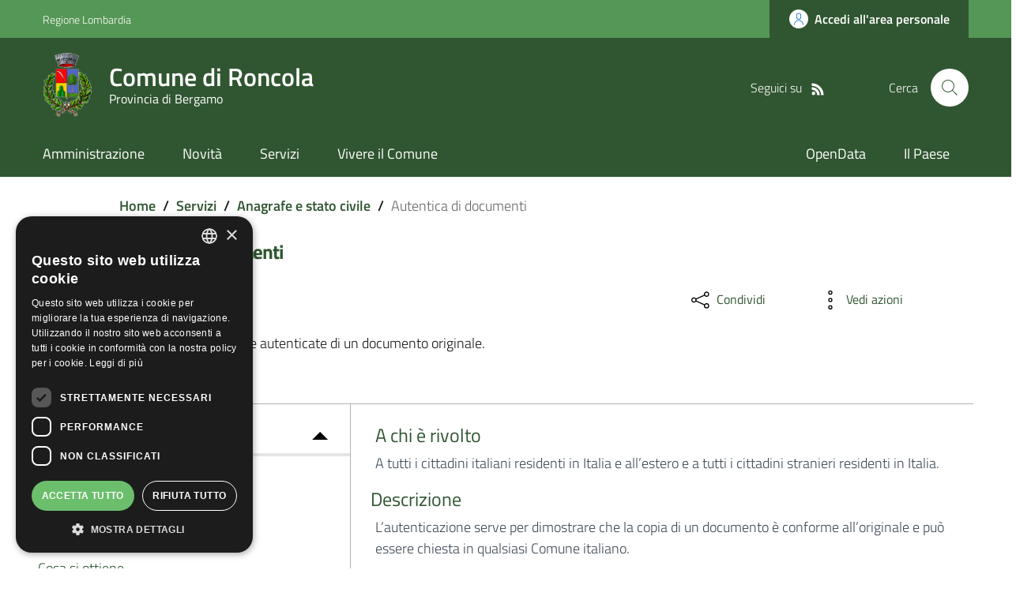

--- FILE ---
content_type: text/html; charset=UTF-8
request_url: https://www.comune.roncola.bg.it/servizi/anagrafe-e-stato-civile/autentica-di-documenti
body_size: 15774
content:
<!DOCTYPE html>
<html lang="it" dir="ltr" prefix="content: http://purl.org/rss/1.0/modules/content/  dc: http://purl.org/dc/terms/  foaf: http://xmlns.com/foaf/0.1/  og: http://ogp.me/ns#  rdfs: http://www.w3.org/2000/01/rdf-schema#  schema: http://schema.org/  sioc: http://rdfs.org/sioc/ns#  sioct: http://rdfs.org/sioc/types#  skos: http://www.w3.org/2004/02/skos/core#  xsd: http://www.w3.org/2001/XMLSchema# ">
  <head>
    <meta name="viewport" content="width=device-width, initial-scale=1, shrink-to-fit=no">
    <meta name="description" content="Autentica di documenti | Comune di Roncola">
    <meta charset="utf-8" />
<meta name="Generator" content="Drupal 9 (https://www.drupal.org)" />
<meta name="MobileOptimized" content="width" />
<meta name="HandheldFriendly" content="true" />
<meta name="viewport" content="width=device-width, initial-scale=1.0" />
<link rel="icon" href="/themes/custom/favicon.ico" type="image/vnd.microsoft.icon" />
<link rel="canonical" href="https://www.comune.roncola.bg.it/servizi/anagrafe-e-stato-civile/autentica-di-documenti" />
<link rel="shortlink" href="https://www.comune.roncola.bg.it/node/786" />
<script>window.a2a_config=window.a2a_config||{};a2a_config.callbacks=[];a2a_config.overlays=[];a2a_config.templates={};</script>

    <title>Autentica di documenti | Comune di Roncola</title>
    <link rel="stylesheet" media="all" href="/core/themes/stable/css/system/components/ajax-progress.module.css?t6quab" />
<link rel="stylesheet" media="all" href="/core/themes/stable/css/system/components/align.module.css?t6quab" />
<link rel="stylesheet" media="all" href="/core/themes/stable/css/system/components/autocomplete-loading.module.css?t6quab" />
<link rel="stylesheet" media="all" href="/core/themes/stable/css/system/components/fieldgroup.module.css?t6quab" />
<link rel="stylesheet" media="all" href="/core/themes/stable/css/system/components/container-inline.module.css?t6quab" />
<link rel="stylesheet" media="all" href="/core/themes/stable/css/system/components/clearfix.module.css?t6quab" />
<link rel="stylesheet" media="all" href="/core/themes/stable/css/system/components/details.module.css?t6quab" />
<link rel="stylesheet" media="all" href="/core/themes/stable/css/system/components/hidden.module.css?t6quab" />
<link rel="stylesheet" media="all" href="/core/themes/stable/css/system/components/item-list.module.css?t6quab" />
<link rel="stylesheet" media="all" href="/core/themes/stable/css/system/components/js.module.css?t6quab" />
<link rel="stylesheet" media="all" href="/core/themes/stable/css/system/components/nowrap.module.css?t6quab" />
<link rel="stylesheet" media="all" href="/core/themes/stable/css/system/components/position-container.module.css?t6quab" />
<link rel="stylesheet" media="all" href="/core/themes/stable/css/system/components/progress.module.css?t6quab" />
<link rel="stylesheet" media="all" href="/core/themes/stable/css/system/components/reset-appearance.module.css?t6quab" />
<link rel="stylesheet" media="all" href="/core/themes/stable/css/system/components/resize.module.css?t6quab" />
<link rel="stylesheet" media="all" href="/core/themes/stable/css/system/components/sticky-header.module.css?t6quab" />
<link rel="stylesheet" media="all" href="/core/themes/stable/css/system/components/system-status-counter.css?t6quab" />
<link rel="stylesheet" media="all" href="/core/themes/stable/css/system/components/system-status-report-counters.css?t6quab" />
<link rel="stylesheet" media="all" href="/core/themes/stable/css/system/components/system-status-report-general-info.css?t6quab" />
<link rel="stylesheet" media="all" href="/core/themes/stable/css/system/components/tabledrag.module.css?t6quab" />
<link rel="stylesheet" media="all" href="/core/themes/stable/css/system/components/tablesort.module.css?t6quab" />
<link rel="stylesheet" media="all" href="/core/themes/stable/css/system/components/tree-child.module.css?t6quab" />
<link rel="stylesheet" media="all" href="/modules/addtoany/css/addtoany.css?t6quab" />
<link rel="stylesheet" media="all" href="/modules/custom/valutazione_agid/css/valutazioneagid.css?t6quab" />
<link rel="stylesheet" media="all" href="/core/themes/stable/css/core/assets/vendor/normalize-css/normalize.css?t6quab" />
<link rel="stylesheet" media="all" href="/core/themes/stable/css/core/normalize-fixes.css?t6quab" />
<link rel="stylesheet" media="all" href="/core/themes/classy/css/components/progress.css?t6quab" />
<link rel="stylesheet" media="all" href="/themes/custom/assets/css/bootstrap-italia.css?t6quab" />
<link rel="stylesheet" media="all" href="/themes/custom/assets/assets/owl_carousel/owl.carousel.css?t6quab" />
<link rel="stylesheet" media="all" href="/themes/custom/assets/assets/owl_carousel/owl.theme.default.min.css?t6quab" />
<link rel="stylesheet" media="all" href="/themes/custom/assets/assets/magnific-popup/magnific-popup.css?t6quab" />
<link rel="stylesheet" media="all" href="/themes/custom/assets/css/main.css?t6quab" />
<link rel="stylesheet" media="all" href="/themes/custom/assets/css/layout.css?t6quab" />
<link rel="stylesheet" media="all" href="/themes/custom/assets/css/custom.css?t6quab" />

    
    <script>window.__PUBLIC_PATH__ = '/themes/custom/assets/fonts'</script>

      <style>
        /* Titillium+Web:300,400,600,700 */

        /* titillium-web-300 - latin-ext_latin */
        @font-face {
          font-family: 'Titillium Web';
          font-style: normal;
          font-weight: 300;
          src: url('/themes/custom/assets/fonts/Titillium_Web/titillium-web-v10-latin-ext_latin-300.eot'); /* IE9 Compat Modes */
          src: local(''),
          url('/themes/custom/assets/fonts/Titillium_Web/titillium-web-v10-latin-ext_latin-300.eot?#iefix') format('embedded-opentype'), /* IE6-IE8 */
          url('/themes/custom/assets/fonts/Titillium_Web/titillium-web-v10-latin-ext_latin-300.woff2') format('woff2'), /* Super Modern Browsers */
          url('/themes/custom/assets/fonts/Titillium_Web/titillium-web-v10-latin-ext_latin-300.woff') format('woff'), /* Modern Browsers */
          url('/themes/custom/assets/fonts/Titillium_Web/titillium-web-v10-latin-ext_latin-300.ttf') format('truetype'), /* Safari, Android, iOS */
          url('/themes/custom/assets/fonts/Titillium_Web/titillium-web-v10-latin-ext_latin-300.svg#TitilliumWeb') format('svg'); /* Legacy iOS */
          font-display: swap;
        }

        /* titillium-web-300italic - latin-ext_latin */
        @font-face {
          font-family: 'Titillium Web';
          font-style: italic;
          font-weight: 300;
          src: url('/themes/custom/assets/fonts/Titillium_Web/titillium-web-v10-latin-ext_latin-300italic.eot'); /* IE9 Compat Modes */
          src: local(''),
          url('/themes/custom/assets/fonts/Titillium_Web/titillium-web-v10-latin-ext_latin-300italic.eot?#iefix') format('embedded-opentype'), /* IE6-IE8 */
          url('/themes/custom/assets/fonts/Titillium_Web/titillium-web-v10-latin-ext_latin-300italic.woff2') format('woff2'), /* Super Modern Browsers */
          url('/themes/custom/assets/fonts/Titillium_Web/titillium-web-v10-latin-ext_latin-300italic.woff') format('woff'), /* Modern Browsers */
          url('/themes/custom/assets/fonts/Titillium_Web/titillium-web-v10-latin-ext_latin-300italic.ttf') format('truetype'), /* Safari, Android, iOS */
          url('/themes/custom/assets/fonts/Titillium_Web/titillium-web-v10-latin-ext_latin-300italic.svg#TitilliumWeb') format('svg'); /* Legacy iOS */
          font-display: swap;
        }

        /* titillium-web-regular - latin-ext_latin */
        @font-face {
          font-family: 'Titillium Web';
          font-style: normal;
          font-weight: 400;
          src: url('/themes/custom/assets/fonts/Titillium_Web/titillium-web-v10-latin-ext_latin-regular.eot'); /* IE9 Compat Modes */
          src: local(''),
          url('/themes/custom/assets/fonts/Titillium_Web/titillium-web-v10-latin-ext_latin-regular.eot?#iefix') format('embedded-opentype'), /* IE6-IE8 */
          url('/themes/custom/assets/fonts/Titillium_Web/titillium-web-v10-latin-ext_latin-regular.woff2') format('woff2'), /* Super Modern Browsers */
          url('/themes/custom/assets/fonts/Titillium_Web/titillium-web-v10-latin-ext_latin-regular.woff') format('woff'), /* Modern Browsers */
          url('/themes/custom/assets/fonts/Titillium_Web/titillium-web-v10-latin-ext_latin-regular.ttf') format('truetype'), /* Safari, Android, iOS */
          url('/themes/custom/assets/fonts/Titillium_Web/titillium-web-v10-latin-ext_latin-regular.svg#TitilliumWeb') format('svg'); /* Legacy iOS */
          font-display: swap;
        }

        /* titillium-web-italic - latin-ext_latin */
        @font-face {
          font-family: 'Titillium Web';
          font-style: italic;
          font-weight: 400;
          src: url('/themes/custom/assets/fonts/Titillium_Web/titillium-web-v10-latin-ext_latin-italic.eot'); /* IE9 Compat Modes */
          src: local(''),
          url('/themes/custom/assets/fonts/Titillium_Web/titillium-web-v10-latin-ext_latin-italic.eot?#iefix') format('embedded-opentype'), /* IE6-IE8 */
          url('/themes/custom/assets/fonts/Titillium_Web/titillium-web-v10-latin-ext_latin-italic.woff2') format('woff2'), /* Super Modern Browsers */
          url('/themes/custom/assets/fonts/Titillium_Web/titillium-web-v10-latin-ext_latin-italic.woff') format('woff'), /* Modern Browsers */
          url('/themes/custom/assets/fonts/Titillium_Web/titillium-web-v10-latin-ext_latin-italic.ttf') format('truetype'), /* Safari, Android, iOS */
          url('/themes/custom/assets/fonts/Titillium_Web/titillium-web-v10-latin-ext_latin-italic.svg#TitilliumWeb') format('svg'); /* Legacy iOS */
          font-display: swap;
        }

        /* titillium-web-600 - latin-ext_latin */
        @font-face {
          font-family: 'Titillium Web';
          font-style: normal;
          font-weight: 600;
          src: url('/themes/custom/assets/fonts/Titillium_Web/titillium-web-v10-latin-ext_latin-600.eot'); /* IE9 Compat Modes */
          src: local(''),
          url('/themes/custom/assets/fonts/Titillium_Web/titillium-web-v10-latin-ext_latin-600.eot?#iefix') format('embedded-opentype'), /* IE6-IE8 */
          url('/themes/custom/assets/fonts/Titillium_Web/titillium-web-v10-latin-ext_latin-600.woff2') format('woff2'), /* Super Modern Browsers */
          url('/themes/custom/assets/fonts/Titillium_Web/titillium-web-v10-latin-ext_latin-600.woff') format('woff'), /* Modern Browsers */
          url('/themes/custom/assets/fonts/Titillium_Web/titillium-web-v10-latin-ext_latin-600.ttf') format('truetype'), /* Safari, Android, iOS */
          url('/themes/custom/assets/fonts/Titillium_Web/titillium-web-v10-latin-ext_latin-600.svg#TitilliumWeb') format('svg'); /* Legacy iOS */
          font-display: swap;
        }

        /* titillium-web-600italic - latin-ext_latin */
        @font-face {
          font-family: 'Titillium Web';
          font-style: italic;
          font-weight: 600;
          src: url('/themes/custom/assets/fonts/Titillium_Web/titillium-web-v10-latin-ext_latin-600italic.eot'); /* IE9 Compat Modes */
          src: local(''),
          url('/themes/custom/assets/fonts/Titillium_Web/titillium-web-v10-latin-ext_latin-600italic.eot?#iefix') format('embedded-opentype'), /* IE6-IE8 */
          url('/themes/custom/assets/fonts/Titillium_Web/titillium-web-v10-latin-ext_latin-600italic.woff2') format('woff2'), /* Super Modern Browsers */
          url('/themes/custom/assets/fonts/Titillium_Web/titillium-web-v10-latin-ext_latin-600italic.woff') format('woff'), /* Modern Browsers */
          url('/themes/custom/assets/fonts/Titillium_Web/titillium-web-v10-latin-ext_latin-600italic.ttf') format('truetype'), /* Safari, Android, iOS */
          url('/themes/custom/assets/fonts/Titillium_Web/titillium-web-v10-latin-ext_latin-600italic.svg#TitilliumWeb') format('svg'); /* Legacy iOS */
          font-display: swap;
        }

        /* titillium-web-700 - latin-ext_latin */
        @font-face {
          font-family: 'Titillium Web';
          font-style: normal;
          font-weight: 700;
          src: url('/themes/custom/assets/fonts/Titillium_Web/titillium-web-v10-latin-ext_latin-700.eot'); /* IE9 Compat Modes */
          src: local(''),
          url('/themes/custom/assets/fonts/Titillium_Web/titillium-web-v10-latin-ext_latin-700.eot?#iefix') format('embedded-opentype'), /* IE6-IE8 */
          url('/themes/custom/assets/fonts/Titillium_Web/titillium-web-v10-latin-ext_latin-700.woff2') format('woff2'), /* Super Modern Browsers */
          url('/themes/custom/assets/fonts/Titillium_Web/titillium-web-v10-latin-ext_latin-700.woff') format('woff'), /* Modern Browsers */
          url('/themes/custom/assets/fonts/Titillium_Web/titillium-web-v10-latin-ext_latin-700.ttf') format('truetype'), /* Safari, Android, iOS */
          url('/themes/custom/assets/fonts/Titillium_Web/titillium-web-v10-latin-ext_latin-700.svg#TitilliumWeb') format('svg'); /* Legacy iOS */
          font-display: swap;
        }

        /* titillium-web-700italic - latin-ext_latin */
        @font-face {
          font-family: 'Titillium Web';
          font-style: italic;
          font-weight: 700;
          src: url('/themes/custom/assets/fonts/Titillium_Web/titillium-web-v10-latin-ext_latin-700italic.eot'); /* IE9 Compat Modes */
          src: local(''),
          url('/themes/custom/assets/fonts/Titillium_Web/titillium-web-v10-latin-ext_latin-700italic.eot?#iefix') format('embedded-opentype'), /* IE6-IE8 */
          url('/themes/custom/assets/fonts/Titillium_Web/titillium-web-v10-latin-ext_latin-700italic.woff2') format('woff2'), /* Super Modern Browsers */
          url('/themes/custom/assets/fonts/Titillium_Web/titillium-web-v10-latin-ext_latin-700italic.woff') format('woff'), /* Modern Browsers */
          url('/themes/custom/assets/fonts/Titillium_Web/titillium-web-v10-latin-ext_latin-700italic.ttf') format('truetype'), /* Safari, Android, iOS */
          url('/themes/custom/assets/fonts/Titillium_Web/titillium-web-v10-latin-ext_latin-700italic.svg#TitilliumWeb') format('svg'); /* Legacy iOS */
          font-display: swap;
        }

      </style>

  </head>
    <body class="user-anonymous path-node page-node-typeservizi-comunali">
        <a href="#main-content" class="visually-hidden focusable">
      Salta al contenuto principale
    </a>
    
      <div class="dialog-off-canvas-main-canvas" data-off-canvas-main-canvas>
    <div id="page-default">
            
<a href="#" aria-hidden="true" title="Back To Top" data-attribute="back-to-top" class="back-to-top   ">
  <svg class="icon-light icon"><use
    href="/themes/custom/assets/svg/sprite.svg#it-arrow-up"
    xlink:href="/themes/custom/assets/svg/sprite.svg#it-arrow-up"
  ></use></svg></a>
          <header class="it-header-wrapper it-header-sticky">
      <div class="it-header-slim-wrapper">
    <div class="container">
      <div class="row">
        <div class="col-12">
          <div class="it-header-slim-wrapper-content">
            <a class="d-none d-lg-block navbar-brand" href="https://www.regione.lombardia.it/wps/portal/istituzionale/" target="_blank">Regione Lombardia</a>
            <div class="nav-mobile">
              <nav>
                                                    <a href="https://www.regione.lombardia.it/wps/portal/istituzionale/" target="_blank" class="it-opener d-lg-none">
                    <span>Regione Lombardia</span>
                                      </a>
                  <div class="link-list-wrapper collapse" id="slim-menu-collapsed-breakpoint">
                    
                  </div>
                              </nav>
            </div>
            <div class="it-header-slim-right-zone">
                                                                                <a data-element="personal-area-login" title="Accesso Area Riservata" href="/accesso-digitale" class="btn btn-primary btn-icon btn-full accesso_button_header">
                    <span class="rounded-icon">
                      <svg class="icon-primary icon"><use
    href="/themes/custom/assets/svg/sprite.svg#it-user"
    xlink:href="/themes/custom/assets/svg/sprite.svg#it-user"
  ></use></svg>                    </span>
                    <span class="d-none d-lg-block">Accedi all'area personale</span>
                  </a>
                                          </div>
          </div>
        </div>
      </div>
    </div>
  </div>
    <div class="it-nav-wrapper">
      
<div class="it-header-center-wrapper">
  <div class="container">
    <div class="row">
      <div class="col-12">
        <div class="it-header-center-content-wrapper">
                      <div class="it-brand-wrapper">
                <div id="it-region-brand" class="region brand">
    <div id="it-block-brandingdelsito" class="block block-system block-system-branding-block">
  
    
      <div class="d-inline-flex">
        <a href="/" title="Home" rel="home" class="link-list link-primary">
                                                      <img src="/themes/custom/logo.png" alt="Home" class="icon img-fluid" />
                                  <div class="it-brand-text container">
                          <h2 class="no_toc">Comune di Roncola</h2>
                        <h3 class="no_toc d-none d-md-block">Provincia di Bergamo</h3>
          </div>
        </a>

            <a aria-label="Collegamento a sito esterno - Sito Unione Europea - nuova finestra" href="https://europa.eu/european-union/index_it" target="blank" title="Sito Unione Europea" class="logo_unione_eu link-list link-primary" data-focus-mouse="false">
                <img alt="Logo Unione Europea" src="/sites/default/files/footer/europa.webp" width="200px">
            </a>
    </div>
</div>

  </div>

            </div>
                    <div class="it-right-zone">
        <div class="it-socials d-none d-md-flex" style="justify-content: right">
    <span style="margin-right: 10px">Seguici su</span>
    <div class="row" style="max-width: 40% !important;">
                        <div class="col-md-3" style="text-align: center; ">
            <a aria-label="RSS" href="https://www.comune.roncola.bg.it/rss.xml" target="_blank">
              <svg class="icon"><use
    href="/themes/custom/assets/svg/sprite.svg#it-rss"
    xlink:href="/themes/custom/assets/svg/sprite.svg#it-rss"
  ></use></svg>            </a>
          </div>
                  </div>
  </div>


                                                                                                                                                                                                            
        <div class="it-search-wrapper">
      <span class="d-none d-md-block">Cerca</span>
      <a class="search-link rounded-icon" id="modal_ricerca" aria-label="Cerca" href="#" data-target="#search-modal" data-toggle="modal">
        <svg class="icon"><use
    href="/themes/custom/assets/svg/sprite.svg#it-search"
    xlink:href="/themes/custom/assets/svg/sprite.svg#it-search"
  ></use></svg>      </a>
    </div>
  </div>
        </div>
      </div>
    </div>
  </div>
</div>
      <div class="it-header-navbar-wrapper">
  <div class="container">
    <div class="row">
      <div class="col-12">
                    <div id="it-region-header-nav" class="region header_nav">
        <nav
      role="navigation"
      aria-labelledby="main-menu"
      class="navbar navbar-expand-lg has-megamenu"
    >
      <button class="custom-navbar-toggler" type="button" aria-controls="main-menu" aria-expanded="false" aria-label="Toggle navigation" data-target="#main-menu">
        <svg class="icon"><use
    href="/themes/custom/assets/svg/sprite.svg#it-burger"
    xlink:href="/themes/custom/assets/svg/sprite.svg#it-burger"
  ></use></svg>      </button>
      <div class="navbar-collapsable" id="main-menu" style="display: none;">
        <div class="overlay" style="display: none;"></div>
        <div class="close-div sr-only">
          <button class="btn close-menu" type="button"><span class="it-close"></span>Close</button>
        </div>

                <h2 id="main-menu-title" class="visually-hidden">Main Menu</h2>
                                                                    <div class="menu-wrapper display-flex-mobile">
          
  <ul data-block="italiagov_main_menu" class="navbar-nav" data-element="main-navigation">
                
        
                  <li class="nav-item collapsed">

                      
                      
      <a
        data-element="management"
        target="_self"
        class="nav-link  collapsed  link-list link-primary"
        
        href="/amministrazione"
              >
        <span>Amministrazione</span>

                              </a>

                       </li>
              
        
                  <li class="nav-item collapsed">

                      
                      
      <a
        data-element="news"
        target="_self"
        class="nav-link  collapsed  link-list link-primary"
        
        href="/novita"
              >
        <span>Novità</span>

                              </a>

                       </li>
              
        
                  <li class="nav-item">

                      
                      
      <a
        data-element="all-services"
        target="_self"
        class="nav-link    link-list link-primary"
        
        href="/servizi"
              >
        <span>Servizi</span>

                              </a>

                       </li>
              
        
                  <li class="nav-item collapsed">

                      
                      
      <a
        data-element="live"
        target="_self"
        class="nav-link  collapsed  link-list link-primary"
        
        href="/vivere-il-comune"
              >
        <span>Vivere il Comune</span>

                              </a>

                       </li>
   </ul>


    <div class="menumob_hide_desktop ordine-1-mobile" style=" margin-top: 45px !important;">
        <div style="margin-top: 15px; margin-left: 20px !important;">
        <div class="row">
            <div class="col-4">
                <img src="/themes/custom/logo.webp" alt="" width="80px">
            </div>
            <div class="col-8">
                <h3 style="padding-top: 12px !important;">Comune di</h3>
                <h3 style="">Roncola</h3>
            </div>
        </div>
    </div>
</div>

<div class="menumob_hide_desktop ordine-3-mobile" style="margin-top: 25px;">
<div style="margin-left: 25px !important;" class="lista_social_menu_mobile">
    Seguici su
    <ul style="display: inline-flex !important; list-style: none; padding-left: 0;">
                                        <li><a href="https://www.comune.roncola.bg.it/rss.xml" target="_blank"><svg class="icon"><use href="/themes/custom/assets/svg/sprite.svg#it-rss" xlink:href="/themes/custom/assets/svg/sprite.svg#it-rss"></use></svg></a></li>
                                            </ul>
</div>


</div>

  <ul data-block="navigazionedx" class="navbar-nav" data-element="main-navigation">
                
        
                  <li class="nav-item">

                      
                      
      <a
        data-element=""
        target="_blank"
        class="nav-link    link-list link-primary"
        
        href="https://www.opendata.comune.roncola.bg.it/"
              >
        <span>OpenData</span>

                              </a>

                       </li>
              
        
                  <li class="nav-item">

                      
                      
      <a
        data-element=""
        target="_self"
        class="nav-link    link-list link-primary"
        
        href="/il-paese"
              >
        <span>Il Paese</span>

                              </a>

                       </li>
   </ul>


    
        </div>
      </div>
    </nav>

  </div>

              </div>
    </div>
  </div>
</div>
    </div>
  </header>
    


            <main>
            <div role="main">
                <div class="container main-container">
                                     <div class="row">
                        <div class="col">
                                                            <div class="it-breadcrumb__wrapper container">
                                                                        <div id="it-region-breadcrumb" class="region breadcrumb">
                                        <div id="it-block-italiagov-breadcrumbs" class="contextual-region block block-system block-system-breadcrumb-block container">

                                            <div data-contextual-id="block:block=italiagov_breadcrumbs:langcode=it" data-contextual-token="mOPGaf0LdV7YVKrE8Rz44FYiYtPyEHP-McdId8Xa1GU" data-once="contextual-render" class="contextual"><button class="trigger focusable visually-hidden" type="button" aria-pressed="false">Opzioni di configurazione per Aperto </button><ul class="contextual-links" hidden=""><li class="block-configure"><a href="/admin/structure/block/manage/italiagov_breadcrumbs?destination=/node/232">Configura blocco</a></li><li class="block-remove"><a href="/admin/structure/block/manage/italiagov_breadcrumbs/delete?destination=/node/232">Rimuovi blocco</a></li></ul></div>


                                            <nav class="breadcrumb-container container" aria-label="breadcrumb">
                                                <ol class="breadcrumb" data-element="breadcrumb">
                                                    <li class="breadcrumb-item link-list link-primary">
                                                        <a href="/" class="" data-focus-mouse="false">Home</a><span class="separator">/</span>        </li>
                                                    <li class="breadcrumb-item link-list link-primary">
                                                        <a href="/servizi">Servizi</a><span class="separator">/</span>        </li>
                                                    <li class="breadcrumb-item link-list link-primary">
                                                        <a href="/servizi/Anagrafe e stato civile">Anagrafe e stato civile</a><span class="separator">/</span>        </li>
                                                    <li class="breadcrumb-item active link-list link-primary" aria-current="page">Autentica di documenti
                                                    </li>
                                                </ol>
                                            </nav>


                                        </div>

                                    </div>
                                </div>
                            
                                                            <div class="it-page-title__wrapper col-md-8 col it-brand-title link-primary link-list" data-element="service-title">
                                      <div id="it-region-title" class="region title">
    <div id="it-block-italiagov-page-title" class="block block-core block-page-title-block">
  
    
      
  <h1 class="page-title"><span class="field field--name-title field--type-string field--label-hidden">Autentica di documenti</span>
</h1>


  </div>

  </div>

                                </div>
                            
                                                            <div class="it-local-tasks_wrapper mb-5">
                                    
                                </div>
                            
                                                            <div class="it-help__wrapper">
                                    
                                </div>
                            
                                                            <div class="it-notification__wrapper">
                                      <div id="it-region-notification" class="region notification">
    <div data-drupal-messages-fallback class="hidden"></div>

  </div>

                                </div>
                                                    </div>                     </div>                                 </div>
                
                <div class="row">
                                        
                    <div class="col">
                        <div class="it-content__wrapper">
                              <div id="it-region-content" class="region content">
    <div id="it-block-italiagov-content" class="block block-system block-system-main-block">
  
    
      <article class=""  data-history-node-id="786" role="article" about="/servizi/anagrafe-e-stato-civile/autentica-di-documenti">
  <div class="container main-container">

    
    
  <div class="row">
    <div class="col-md-8">
    <div class="row">
                    
         <div class="col-12">
                  <div class="mb-30 d-flex flex-wrap cmp-heading__tag">
                             <div class="cmp-tag">
                     <span class="cmp-tag__tag title-xsmall" data-element="service-status">Servizio attivo</span>
                 </div>
             

                              </div>
       


                       <div>
             <p>Servizio di rilascio di copie autenticate di un documento originale.</p>

         </div>
       



   </div>
    </div>

    </div>
    <div class="col-md-4 share_action_col">
      <div class="row">
        <div class="col-md-6 col-6">
          <div>
            <div class="dropdown d-inline">
              <button class="btn btn-dropdown dropdown-toggle" type="button" id="shareActions" data-toggle="dropdown" aria-haspopup="true" aria-expanded="true" data-focus-mouse="false">
                <svg class="icon">
                  <use href="/themes/custom/assets/svg/sprite.svg#it-share" xlink:href="/themes/custom/assets/svg/sprite.svg#it-share"></use>
                </svg>
                <small>Condividi</small>
              </button>
              <div class="dropdown-menu shadow-lg" aria-labelledby="shareActions" x-placement="bottom-start">
                <div style="padding: 15px;" class="link-list-wrapper">
                    <span class="a2a_kit a2a_kit_size_25 addtoany_list" data-a2a-url="https://www.comune.roncola.bg.it/servizi/anagrafe-e-stato-civile/autentica-di-documenti" data-a2a-title="Autentica di documenti"><a class="a2a_button_facebook"><svg class="icon"><use href="/themes/custom/assets/svg/sprite.svg#it-facebook" xlink:href="/themes/custom/assets/svg/sprite.svg#it-facebook"></use></svg><span>Facebook</span></a><a class="a2a_button_twitter"><svg class="icon"><use href="/themes/custom/assets/svg/sprite.svg#it-twitter" xlink:href="/themes/custom/assets/svg/sprite.svg#it-twitter"></use></svg><span>Twitter</span></a><a class="a2a_button_linkedin"><svg class="icon"><use href="/themes/custom/assets/svg/sprite.svg#it-linkedin" xlink:href="/themes/custom/assets/svg/sprite.svg#it-linkedin"></use></svg><span>Linkedin</span></a><a class="a2a_button_whatsapp"><svg class="icon"><use href="/themes/custom/assets/svg/sprite.svg#it-whatsapp" xlink:href="/themes/custom/assets/svg/sprite.svg#it-whatsapp"></use></svg><span>whatsapp</span></a><a class="a2a_button_email"><svg class="icon"><use href="/themes/custom/assets/svg/sprite.svg#it-mail" xlink:href="/themes/custom/assets/svg/sprite.svg#it-mail"></use></svg><span>Email</span></a><a class="a2a_button_telegram"><svg class="icon"><use href="/themes/custom/assets/svg/sprite.svg#it-telegram" xlink:href="/themes/custom/assets/svg/sprite.svg#it-telegram"></use></svg><span>Telegram</span></a></span>
                </div>
              </div>
            </div>
          </div>

        </div>
        <div class="col-md-6 col-6">
          <div class="dropdown d-inline">
            <button class="btn btn-dropdown dropdown-toggle" type="button" id="viewActions" data-toggle="dropdown" aria-haspopup="true" aria-expanded="false" data-focus-mouse="false">
              <svg class="icon">
                <use href="/themes/custom/assets/svg/sprite.svg#it-more-items" xlink:href="/themes/custom/assets/svg/sprite.svg#it-more-items"></use>
              </svg>
              <small>Vedi azioni</small>
            </button>
            <div class="dropdown-menu shadow-lg" aria-labelledby="viewActions" style="">
              <div class="link-list-wrapper">
                <ul class="link-list">
                  <li>
                    <a class="list-item" href="" onclick="window.print();">
                      <svg class="icon">
                        <use href="/themes/custom/assets/svg/sprite.svg#it-print" xlink:href="/themes/custom/assets/svg/sprite.svg#it-print"></use>
                      </svg>
                      <span>Stampa</span>
                    </a>
                  </li>
                  <li>
                    <a class="list-item" onclick="this.href='data:text/html;charset=UTF-8,'+encodeURIComponent(document.getElementById('html').outerHTML)" href="#" download="page.html">
                                              <svg class="icon">
                        <use href="/themes/custom/assets/svg/sprite.svg#it-download" xlink:href="/themes/custom/assets/svg/sprite.svg#it-download"></use>
                      </svg>
                      <span>Scarica</span>
                    </a>
                  </li>
                </ul>
              </div>
            </div>
          </div>
        </div>
      </div>

      <div class="col-md-12 mt-30 mb-30">



                                                                                    

              </div>
    </div>
  </div>

      <div class="row">
          <div class="col-12" id="container_accediserv">
                                        <div class="mb-30 d-flex flex-wrap cmp-heading__tag">
                                                </div>
                            </div>
      </div>

  </div>
</article>

  </div>

  </div>

                            <article class="" >

                                

                                <div>                                                                                                            </div>

                                
                                                                
                                <form action="\richiesta-assistenza" id="assistenza_form" method="post">
                                    <input type="hidden" name="id_assistenza" value="">
                                    <input type="hidden" name="categoria" value="Anagrafe e stato civile">
                                    <input type="hidden" name="servizio" value="Autentica di documenti">
                                                                                                        </form>
                                <div class="container main-container">
                                    <div class="row container-row-news-single block-container-servizio">
                                        <div id="breakpoint" style="position: relative; top: -20px; left: 0"></div>
                                        <div class="col-md-4 col sidebar-single block-sidebar-servizi">
                                            <div class="container">
                                                <div class="container_index_pagina">
                                                    <h3 class="no_toc progress-bar-label" style="text-align: left;">INDICE DELLA PAGINA</h3>
                                                    <div class="sidebar__title_separator">
                                                        <div class="progress progress-bar"></div>
                                                    </div>
                                                </div>

                                                <ul data-element="page-index" class="servizi_list it-list link-list-wrapper block-ulmenuside" style="padding: 0 !important;">

                                                    
                                                                                                    <li class="list-item"><a class="link-list link-primary" href="#a_chi_rivolto">A chi è rivolto</a></li>
                                                
                                                                                                    <li class="list-item"><a class="link-list link-primary" href="#contenuto">Descrizione</a></li>
                                                
                                                                                                    <li class="list-item"><a class="link-list link-primary" href="#come_fare">Come fare</a></li>
                                                
                                                                                                    <li class="list-item"><a class="link-list link-primary" href="#cosa_serve">Cosa serve</a></li>
                                                
                                                                                                    <li class="list-item"><a class="link-list link-primary" href="#cosa_siottiene">Cosa si ottiene</a></li>
                                                

                                                                                                    <li class="list-item"><a class="link-list link-primary" href="#tempi_scadenze">Tempi e scadenze</a></li>
                                                
                                                                                                    <li class="list-item"><a class="link-list link-primary" href="#costi">Costi</a></li>
                                                
                                                
                                                                                                    <li class="list-item"><a class="link-list link-primary" href="#accedi_al_servizio">Accedi al servizio</a></li>
                                                
                                                
                                                                                                    <li class="list-item"><a class="link-list link-primary" href="#vincoli">Vincoli</a></li>
                                                
                                                                                                    <li class="list-item"><a class="link-list link-primary" href="#casi_particolari">Casi particolari</a></li>
                                                
                                                                                                    <li class="list-item"><a class="link-list link-primary" href="#ulteriori_info">Ulteriori Informazioni</a></li>
                                                
                                                                                                    <li class="list-item"><a class="link-list link-primary" href="#condizioni_servizio">Condizioni di servizio</a></li>
                                                
                                                                                                    <li class="list-item"><a class="link-list link-primary" href="#contatti">Contatti</a></li>
                                                
                                                

                                                                                                    <li class="list-item"><a class="link-list link-primary" href="#argomenti">Tassonomie argomenti</a></li>
                                                



                                                
                                                

                                                <li><a data-element="service-booking-access" class="link-list link-primary" href="/prenotazione-appuntamento?id_office=1023&service=786">Prenota appuntamento</a></li>

                                                <li><a href="mailto:protocollo@comune.roncola.bg.it?subject=Segnalazione disservizio: Autentica di documenti">Segnalazione disservizio</a></li>




                                                <li><a href="#" class="link-primary" onclick="document.getElementById('assistenza_form').submit();">Richiesta assistenza</a></li>

                                                </ul>

                                                                                                                                                    


                                                                                                                                                    

                                                                                                                                                    

                                            </div>
                                        </div>
                                        <div class="col-md-8 col container container-content-block section anchor-offset">                                                <div data-element="service-addressed" class="container font-sans-serif block-rivolto anchor-offset">
                                                    <div id="a_chi_rivolto" style="position: relative; top: -150px; left: 0"></div>
                                                    <h5 class="text-primary primary-color">A chi è rivolto</h5>
                                                    <div class="text-secondary field field--rivolto section-content">
                                                        <p>A tutti i cittadini italiani residenti in Italia e all’estero e a tutti i cittadini stranieri residenti in Italia.</p>

                                                    </div>

                                                </div>
                                                                                            <div>
                                                    <div id="contenuto" style="position: relative; top: -150px; left: 0"></div>
                                                    <h5 class="text-primary primary-color">Descrizione</h5>
                                                    <div data-element="service-description" class="container font-monospace block-descrizione anchor-offset section-muted section-image">
                                                        <div class="text-secondary field field--body">
                                                        <p>L’autenticazione serve per dimostrare che la copia di un documento è conforme all’originale e può essere chiesta in qualsiasi Comune italiano.</p>

<p>Il funzionario incaricato dell'autenticazione riceve una copia, verifica che sia identica al documento originale e che sia completa (ad esempio potrebbero esserci scritte a matita o comunque più leggere che non compaiono nella copia), quindi procede a dichiararla autentica apponendovi uno specifico timbro.</p>

                                                        </div>
                                                    </div>
                                                </div>
                                                                                            <div data-element="service-how-to" class="container block-comefare font-sans-serif anchor-offset">
                                                    <div id="come_fare" style="position: relative; top: -150px; left: 0"></div>
                                                    <h5 class="text-primary primary-color">Come fare</h5>
                                                    <div class="text-secondary field field--comefare">
                                                    <p>È necessario presentarsi personalmente allo sportello.</p>

                                                    </div>
                                                </div>
                                                                                            <div data-element="service-needed" class="container block-cosaserve font-sans-serif anchor-offset">
                                                    <div id="cosa_serve" style="position: relative; top: -150px; left: 0"></div>
                                                    <h5 class="text-primary primary-color">Cosa serve</h5>
                                                    <div class="text-secondary field field--cosaserve section-primary">
                                                        <ul>
	<li>Documento in originale</li>
	<li>Fotocopia del documento da autenticare</li>
	<li>Documento d’identità in corso di validità</li>
</ul>

                                                    </div>
                                                </div>
                                                                                            <div data-element="service-achieved" class="container block-cosasiottiene font-sans-serif">
                                                    <div id="cosa_siottiene" style="position: relative; top: -150px; left: 0"></div>
                                                    <h5 class="text-primary primary-color">Cosa si ottiene</h5>
                                                    <div class="text-secondary field field--cosaottiene section-neutral">
                                                    <p>Autentica della copia conforme del documento originale.</p>

                                                    </div>
                                                </div>
                                                                                                                                                <div class="timeline_box mb-20 container font-sans-serif anchor-offset">
                                                        <div id="tempi_scadenze" style="position: relative; top: -150px; left: 0"></div>
                                                        <h5 class="mb-20 text-primary">Tempi e scadenze</h5>
                                                        <div class="calendar-vertical mb-3" data-element="service-calendar-list">
                                                                                                                        <div class="cmp-timeline mt-20">
                                                                <div class="calendar-vertical mb-3" data-element="service-calendar-list">
                                                                    <div class="calendar-date">

                                                                                                                                                    <h3 class="calendar-date-day">
                                                                                <small class="calendar-date-day__year"></small>
                                                                                <span class="title-xxlarge-regular d-flex justify-content-center day month year text-primary" style="font-size: 0.80rem; text-align: center; margin-top: 10px;">Nessuna Scadenza</span>
                                                                                <small class="calendar-date-day__month month"></small>
                                                                            </h3>
                                                                                                                                                <div class="calendar-date-description rounded">
                                                                            <div class="calendar-date-description-content">
                                                                                <h4 class="h5 mb-0"><p>Il servizio è erogato in tempo reale.</p>

                                                                                </h4>
                                                                                                                                                            </div>
                                                                        </div>
                                                                    </div>
                                                                </div>
                                                            </div>
                                                                                                                    </div>
                                                    </div>
                                                                                                                                            <div class="container font-sans-serif anchor-offset">
                                                    <div id="costi" style="position: relative; top: -150px; left: 0"></div>
                                                    <h5 class="text-primary primary-color">Costi</h5>
                                                    <p>Una marca da bollo da € 16,00 (da acquistare in tabaccheria) ogni quattro facciate.</p>

<p>Il cittadino ha l'obbligo di citare all'Amministrazione a cui fa richiesta di autentica di copia l'uso e la norma che eventualmente esentino tale autentica dall’imposta di bollo (Circolare del Ministero dell'Interno n. 12/1984).&nbsp;</p>

<p>La mancata o parziale corresponsione dell'imposta di bollo dovuta configura il reato di evasione fiscale, la cui responsabilità ricade su chi rilascia l’atto, chi lo riceve, chi lo utilizza e comporta il pagamento del bollo evaso, più una sanzione amministrativa dal 100% al 500% dell'imposta o della maggiore imposta.</p>

<p>Diritti di segreteria: 0,52 € (pagamento in contanti)</p>

                                                </div>
                                                 
                                            <section class="it-page-section mb-30 has-bg-grey p-4 container section text-secondary block-appuntamentoservizio card-teaser-primary card-teaser-success" id="submit-request">
                                                <div id="accedi_al_servizio" style="position: relative; top: -150px; left: 0"></div>
                                                <h5 class="mb-3 text-primary primary-color card-teaser-secondary card-teaser-info card-teaser-warning card-teaser-danger">Accedi al servizio</h5>
                                                <p class="text-paragraph lora mb-4" data-element="service-generic-access">
                                                                                                        Clicca qui per prenotare un appuntamento:
                                                </p>
                                                <p class="text-paragraph lora mb-4">
                                                    <a href="/prenotazione-appuntamento?id_office=1023&service=786" style="width: 100%;" class="button btn btn-primary show_more_green link-primary link-list">Prenota Appuntamento</a>
                                                </p>
                                            </section>


                                                                                            <div>
                                                    <div id="vincoli" style="position: relative; top: -150px; left: 0"></div>
                                                    <h5 class="text-primary primary-color">Vincoli</h5>
                                                    <p>Nel caso in cui non vi sia la certezza assoluta che il documento mostrato in visione sia effettivamente un originale, o se la copia non risulti identica all'originale, l'autentica non potrà essere effettuata.</p>

<p>In nessun caso può essere autenticata una copia di una copia.</p>

                                                </div>
                                                                                            <div>
                                                    <div id="casi_particolari" style="position: relative; top: -150px; left: 0"></div>
                                                    <h5 class="text-primary primary-color">Casi particolari</h5>
                                                    <p>È possibile autenticare anche la copia di un documento redatto in lingua straniera, purché sia possibile accertarsi che la copia è identica all’originale.</p>

                                                </div>
                                                                                            <div class="container_ulteriori_info" class="container font-sans-serif anchor-offset">
                                                    <div id="ulteriori_info" style="position: relative; top: -200px; left: 0"></div>
                                                    <h5 class="text-primary primary-color">Ulteriori informazioni</h5>
                                                    <div class="callout">
                                                        <div class="callout-title">
                                                            <svg class="icon icon-info icon-400">
                                                                <use href="/themes/custom/assets/svg/sprite.svg#it-info-circle" xlink:href="/themes/custom/assets/svg/sprite.svg#it-info-circle"></use>
                                                            </svg>
                                                        </div>
                                                        <p>Vedi art. 18 del d.P.R. 445/2000.</p>

                                                    </div>
                                                </div>
                                                                                        <div data-element="service-file" class="mb-30">
                                                <div id="condizioni_servizio" style="position: relative; top: -200px; left: 0"></div>
                                                <h5 style="margin-bottom: 0 !important;" class="text-primary primary-color" >Condizioni di servizio</h5>
                                                <div class="col-md-6 col">
                                                                                                        <div class="card row-card card-teaser shadow mt-3 rounded h-100 it-hero-card">
                                                        <h5>
                                                            <svg class="icon icon-info icon-400">
                                                                <use href="/themes/custom/assets/svg/sprite.svg#it-clip" xlink:href="/themes/custom/assets/svg/sprite.svg#it-clip"></use>
                                                            </svg>
                                                                                                                        <a target="_blank" class="fs-smaller row-title link-primary card-title link-list" href="/condizionidiserviziodownload/786">Condizioni di Servizio</a> </h5>
                                                    </div>
                                                </div>
                                            </div>
                                                                                                                                                                                                                                                                                                                                                                                                                                                                                                                                                                                                                                                                                                                                                                                                                                                                                                                                                                                                                                                                                                                                                                                                                                                                                                                                                                                                                                                                                                                                                                                                                                                                                                                                                                                                                                                                                                                                                                                                                                                                                                                                                                                                                                                                                                                                                                                
                                            

                                            
                                                                                                <div style="margin-top: 10px !important; margin-bottom: 20px !important;" class="container">
                                                <div id="contatti" style="position: relative; top: -200px; left: 0"></div>
                                                <h5 class="text-primary primary-color">Contatti</h5>
                                                                                                                                                <div class="card-wrapper rounded h-auto mt-10 card_contatti_servizi">
                                                <div class="card card-teaser card-teaser-info rounded shadow-sm p-3 link-list-wrapper">
                                                    <div class="card-body pe-3 text-secondary">
                                                        <h5 class="card-title text-paragraph-regular-medium-semi mb-3 title_services_card_contact" style="font-size: 1.23rem">
                                                            
                                                                                                                        <a class="text-decoration-none text-primary primary-color link-primary link-list" href="/amministrazione/uffici/servizi-demografici" data-element="service-area" data-focus-mouse="false">Servizi Demografici</a>
                                                        </h5>
                                                        <div class="card-text">
                                                            <p class="u-main-black text-secondary">Piazza Guglielmo Marconi, 4, 24030 Roncola BG, Italia</p>
                                                                                                                                                                                    <p class="u-main-black text-secondary"><a class="link-primary link-list" href="tel:035645525">035645525</a></p>
                                                                                                                                                                                    <p class="u-main-black text-secondary"><a class="link-primary link-list" href="tel:Solo emergenze: 3516414234">Solo emergenze: 3516414234</a></p>
                                                                                                                                                                                    <p class="u-main-black text-secondary"><a class="link-primary link-list" href="tel:Fax: 035645493">Fax: 035645493</a></p>
                                                                                                                                                                                                                                                <p class="u-main-black text-secondary"><a class="link-primary link-list" href="mailto:protocollo@comune.roncola.bg.it">protocollo@comune.roncola.bg.it</a></p>
                                                                                                                                                                                        
                                                                                                                                                                                                            <p>Responsabile:<a class="link-primary text-secondary link-list" href="/amministrazione/personale/de-filippis-dott-vincenzo"> De Filippis Dott. Vincenzo</a>   </p>
                                                                                                                                    
                                                                                                                                                                                                                                                                            
                                                                                                                                                                                    </div>
                                                    </div>

                                                </div>
                                            </div>
                                                                                                </div>
                                                


                                            
                                            
                                                                                            <div style="margin-bottom: 20px;" class="container">
                                                    <div id="argomenti" style="position: relative; top: -200px; left: 0"></div>
                                                    <h5 class="text-primary primary-color">Argomenti</h5>
                                                    <div class="tag-categorie text-secondary">
                                                                                                                                                                                                                                            <a data-element="service-topic" class="link-primary" href="/argomenti/accesso-allinformazione">Accesso all&#039;informazione</a>
                                                                                                                                                                                                                                            <a data-element="service-topic" class="link-primary" href="/argomenti/sistema-giuridico">Sistema giuridico</a>
                                                                                                            </div>
                                                </div>
                                            <div class="latest_update_date text-secondary block-ultimoupdate card-teaser-light card-teaser-100 card-teaser-200 card-teaser-300 card-teaser-400 card-teaser-500">
                                                <p class="text-secondary">
                                                    <b class="text">Ultimo Aggiornamento</b>
                                                </p>

                                                                                                                                                                                                <div class="step">
                                                    <div class="date-step">
                                                        <span class="date-step-giorno day">03</span><br>
                                                        <span class="date-step-mese month year">Feb/24</span>
                                                        <span class="pallino"></span>
                                                    </div>
                                                    <div class="testo-step card-space-900">
                                                        <div class="scheda-gestione">

                                                            <p class="card-teaser-600 card-teaser-700 card-teaser-800 card-teaser-900">Ultimo Aggiornamento</p>
                                                        </div>
                                                    </div>
                                                </div>

                                            </div>

                                        </div>

                                        <div class="notification d-none"></div>
                                        <div class="declined d-none"></div>
                                        <div class="notify d-none"></div>

                                    </div>
                                </div>

                                                                
                                
                                                            </article>
                        </div>
                    </div> 
                                        
                </div>             </div>         </main>

                


                
<script data-element="metatag" type="application/ld+json">

  {
   "name": "Autentica di documenti",
   "serviceType": "Anagrafe e stato civile",
   "serviceOperator": {
     "name": "Roncola"
   },
   "areaServed": {
     "name": "Comune di Roncola"
   },
   "audience": {
     "name": "A tutti i cittadini italiani residenti in Italia e all’estero e a tutti i cittadini stranieri residenti in Italia.",
     "audienceType": "A tutti i cittadini italiani residenti in Italia e all’estero e a tutti i cittadini stranieri residenti in Italia."
   },
   "availableChannel": {
     "serviceUrl": "https://www.sol.comune.roncola.bg.it/",
     "serviceLocation": {
      "name": "Servizi Demografici",
      "address": {
        "streetAddress": "Piazza Marconi, 4",
        "postalCode": "24030",
        "addressLocality": "Roncola"
      }
     }
   }
 }


 </script>

    
    

  <div class="after-content-full-width__wrapper">
      <div id="it-region-after-content-full-width" class="region after_content_full_width">
    <div id="it-block-valutazionemodelloagid-2" class="clear_bk block block-valutazione-agid">
  
    
      <div class="bg-light-grey valutazione_container">
                <div class="container">
                    <div class="row d-flex justify-content-center bg-light-grey pt-5 pb-5">
                        <div class="col-12 col-lg-6 p-lg-0 px-4">
                            <div class="cmp-rating pt-lg-80 pb-lg-80" id="rating">
                                  <input type="hidden" id="nid" name="nid" value="786">
                                  <input type="hidden" id="url_route" name="url_route" value="/node/786">
                                <div class="card shadow card-wrapper" data-element="feedback" style="padding: 15px;">
                                    <div class="cmp-rating__card-first">
                                        <div class="card-header border-0">
                                            <h2 class="title-medium-2-semi-bold mb-0" data-element="feedback-title">Quanto sono chiare le informazioni su questa pagina?</h4>
                                        </div>
                                        <div class="card-body d-flex justify-content-center pb-0">
                                            <fieldset class="rating">
                                                <legend class="visually-hidden">Valuta da 1 a 5 stelle la pagina</legend>
                                                <input type="radio" id="star5a" name="ratingA" value="5">
                                                <label class="full rating-star active" for="star5a" data-element="feedback-rate-5">
                                                    <svg class="icon icon-sm" role="img" aria-labelledby="first-star" viewBox="0 0 24 24" id="it-star-full" xmlns="http://www.w3.org/2000/svg">
                                                        <path d="M12 1.7L9.5 9.2H1.6L8 13.9l-2.4 7.6 6.4-4.7 6.4 4.7-2.4-7.6 6.4-4.7h-7.9L12 1.7z"/>
                                                        <path fill="none" d="M0 0h24v24H0z"/>
                                                    </svg>
                                                    <span class="visually-hidden" id="first-star">Valuta 5 stelle su 5</span>
                                                </label>
                                                <input type="radio" id="star4a" name="ratingA" value="4">
                                                <label class="full rating-star active" for="star4a" data-element="feedback-rate-4">
                                                    <svg class="icon icon-sm" role="img" aria-labelledby="second-star" viewBox="0 0 24 24" id="it-star-full" xmlns="http://www.w3.org/2000/svg">
                                                        <path d="M12 1.7L9.5 9.2H1.6L8 13.9l-2.4 7.6 6.4-4.7 6.4 4.7-2.4-7.6 6.4-4.7h-7.9L12 1.7z"/>
                                                        <path fill="none" d="M0 0h24v24H0z"/>
                                                    </svg>
                                                    <span class="visually-hidden" id="second-star">Valuta 4 stelle su 5</span>
                                                </label>
                                                <input type="radio" id="star3a" name="ratingA" value="3">
                                                <label class="full rating-star active" for="star3a" data-element="feedback-rate-3">
                                                    <svg class="icon icon-sm" role="img" aria-labelledby="third-star" viewBox="0 0 24 24" id="it-star-full" xmlns="http://www.w3.org/2000/svg">
                                                        <path d="M12 1.7L9.5 9.2H1.6L8 13.9l-2.4 7.6 6.4-4.7 6.4 4.7-2.4-7.6 6.4-4.7h-7.9L12 1.7z"/>
                                                        <path fill="none" d="M0 0h24v24H0z"/>
                                                    </svg>
                                                    <span class="visually-hidden" id="third-star">Valuta 3 stelle su 5</span>
                                                </label>
                                                <input type="radio" id="star2a" name="ratingA" value="2">
                                                <label class="full rating-star active" for="star2a" data-element="feedback-rate-2">
                                                    <svg class="icon icon-sm" role="img" aria-labelledby="fourth-star" viewBox="0 0 24 24" id="it-star-full" xmlns="http://www.w3.org/2000/svg">
                                                        <path d="M12 1.7L9.5 9.2H1.6L8 13.9l-2.4 7.6 6.4-4.7 6.4 4.7-2.4-7.6 6.4-4.7h-7.9L12 1.7z"/>
                                                        <path fill="none" d="M0 0h24v24H0z"/>
                                                    </svg>
                                                    <span class="visually-hidden" id="fourth-star">Valuta 2 stelle su 5</span>
                                                </label>
                                                <input type="radio" id="star1a" name="ratingA" value="1">
                                                <label class="full rating-star active" for="star1a" data-element="feedback-rate-1">
                                                    <svg class="icon icon-sm" role="img" aria-labelledby="fifth-star" viewBox="0 0 24 24" id="it-star-full" xmlns="http://www.w3.org/2000/svg">
                                                        <path d="M12 1.7L9.5 9.2H1.6L8 13.9l-2.4 7.6 6.4-4.7 6.4 4.7-2.4-7.6 6.4-4.7h-7.9L12 1.7z"/>
                                                        <path fill="none" d="M0 0h24v24H0z"/>
                                                    </svg>
                                                    <span class="visually-hidden" id="fifth-star">Valuta 1 stelle su 5</span>
                                                </label>
                                            </fieldset>
                                        </div>
                                    </div>
                                    <div class="form-rating d-none">
                                        <div class="d-none" data-step="1">
                                            <div class="cmp-steps-rating">
                                                <fieldset class="fieldset-rating-one d-none" data-element="feedback-rating-positive">
                                                    <div class="iscrizioni-header w-100">
                                                        <h3 class="step-title d-flex align-items-center justify-content-between drop-shadow">
                                                            <legend class="d-block d-lg-inline" data-element="feedback-rating-question">
                                                                Quali sono stati gli aspetti che hai preferito?
                                                            </legend>
                                                            <span class="step">1/2</span>
                                                        </h3>
                                                    </div>
                                                    <div class="cmp-steps-rating__body">
                                                        <div class="cmp-radio-list">
                                                            <div class="card card-teaser shadow-rating">
                                                                <div class="card-body">
                                                                    <div class="form-check m-0">
                                                                        <div class="radio-body border-bottom border-light cmp-radio-list__item pd-15">
                                                                            <input name="rating1" type="radio" id="radio-1" value="1">
                                                                            <label for="radio-1" class="active" data-element="feedback-rating-answer">Le indicazioni erano chiare</label>
                                                                        </div>
                                                                        <div class="radio-body border-bottom border-light cmp-radio-list__item pd-15">
                                                                            <input name="rating1" type="radio" id="radio-2" value="2">
                                                                            <label for="radio-2" class="active" data-element="feedback-rating-answer">Le indicazioni erano complete</label>
                                                                        </div>
                                                                        <div class="radio-body border-bottom border-light cmp-radio-list__item pd-15">
                                                                            <input name="rating1" type="radio" id="radio-3" value="3">
                                                                            <label for="radio-3" class="active" data-element="feedback-rating-answer">Capivo sempre che stavo procedendo correttamente</label>
                                                                        </div>
                                                                        <div class="radio-body border-bottom border-light cmp-radio-list__item pd-15">
                                                                            <input name="rating1" type="radio" id="radio-4" value="4">
                                                                            <label for="radio-4" class="active" data-element="feedback-rating-answer">Non ho avuto problemi tecnici</label>
                                                                        </div>
                                                                        <div class="radio-body border-bottom border-light cmp-radio-list__item pd-15">
                                                                            <input name="rating1" type="radio" id="radio-5" value="5">
                                                                            <label for="radio-5" class="active" data-element="feedback-rating-answer">Altro</label>
                                                                        </div>
                                                                    </div>
                                                                </div>
                                                            </div>
                                                        </div>
                                                    </div>
                                                </fieldset>
                                                <fieldset class="fieldset-rating-two d-none" data-element="feedback-rating-negative">
                                                    <div class="iscrizioni-header w-100">
                                                        <h3 class="step-title d-flex align-items-center justify-content-between drop-shadow">
                                                            <legend class="d-block d-lg-inline" data-element="feedback-rating-question">
                                                                Dove hai incontrato le maggiori difficoltà?
                                                            </legend>
                                                            <span class="step">1/2</span>
                                                        </h3>
                                                    </div>
                                                    <div class="cmp-steps-rating__body">
                                                        <div class="cmp-radio-list">
                                                            <div class="card card-teaser shadow-rating">
                                                                <div class="card-body">
                                                                    <div class="form-check m-0">
                                                                        <div class="radio-body border-bottom border-light cmp-radio-list__item pd-15">
                                                                            <input name="rating2" type="radio" id="radio-6" value="1">
                                                                            <label for="radio-6" class="active" data-element="feedback-rating-answer">A volte le indicazioni non erano chiare</label>
                                                                        </div>
                                                                        <div class="radio-body border-bottom border-light cmp-radio-list__item pd-15">
                                                                            <input name="rating2" type="radio" id="radio-7" value="2">
                                                                            <label for="radio-7" class="active" data-element="feedback-rating-answer">A volte le indicazioni non erano complete</label>
                                                                        </div>
                                                                        <div class="radio-body border-bottom border-light cmp-radio-list__item pd-15">
                                                                            <input name="rating2" type="radio" id="radio-8" value="3">
                                                                            <label for="radio-8" class="active" data-element="feedback-rating-answer">A volte non capivo se stavo procedendo correttamente</label>
                                                                        </div>
                                                                        <div class="radio-body border-bottom border-light cmp-radio-list__item pd-15">
                                                                            <input name="rating2" type="radio" id="radio-9" value="4">
                                                                            <label for="radio-9" class="active" data-element="feedback-rating-answer">Ho avuto problemi tecnici</label>
                                                                        </div>
                                                                        <div class="radio-body border-bottom border-light cmp-radio-list__item pd-15">
                                                                            <input name="rating2" type="radio" id="radio-10" value="5">
                                                                            <label for="radio-10" class="active" data-element="feedback-rating-answer">Altro</label>
                                                                        </div>
                                                                    </div>
                                                                </div>
                                                            </div>
                                                        </div>
                                                    </div>
                                                </fieldset>
                                            </div>
                                        </div>
                                        <div class="d-none" data-step="2">
                                            <div class="cmp-steps-rating">
                                                <fieldset>
                                                    <div class="iscrizioni-header w-100">
                                                        <h3 class="step-title d-flex align-items-center justify-content-between drop-shadow mb-3">
                                                            <legend class="d-block d-lg-inline">
                                                                Motiva la tua risposta
                                                            </legend>
                                                            <span class="step">2/2</span>
                                                        </h3>
                                                    </div>
                                                    <div class="cmp-steps-rating__body">
                                                        <div class="form-group mb-20">
                                                            <label id="label-commento" for="commento" class="">Dettaglio</label>
                                                            <input type="text" class="form-control pd-15" id="commento" aria-describedby="formGroupExampleInputWithHelpDescription" maxlength="200" data-element="feedback-input-text">
                                                            <small id="formGroupExampleInputWithHelpDescription" class="form-text mb-3">
                                                                Inserire massimo 200 caratteri
                                                            </small>
                                                          <div class="frc-captcha" data-sitekey="FCMQ33HPLCBG520T" data-puzzle-endpoint=" https://eu-api.friendlycaptcha.eu/api/v1/puzzle" data-lang="it"></div>
                                                        </div>
                                                       <div id="captcha_message" class="d-none">
                                                        <div class="alert alert-warning mb-20">
                                                        <div class="alert-title mb-10 d-flex align-items-center">                                                      
                                                            <span><b style='color: #f46007;'>ATTENZIONE</b></span></div>
                                                        <p class="titillium text-paragraph" id="error_message_captcha"></p>
                                                        
                                                    </div>
                                                        
                                                        </div>
                                                    </div>
                                                </fieldset>
                                            
                                            </div>
                                        </div>
                                        
                                        <div class="d-flex flex-nowrap pt-4 w-100 justify-content-center button-shadow">
                                            <button class="btn btn-outline-primary fw-bold me-4 btn-back mr-5" type="button">Indietro</button>
                                            <button class="btn btn-primary fw-bold btn-next" type="submit" form="rating">Avanti</button>
                                        </div>
                                    </div>
                                    <div class="cmp-rating__card-second d-none" data-step="3">
                                        <div class="card-header border-0 mb-0">
                                            <h2 class="title-medium-2-bold mb-0" id="rating-feedback">Grazie, il tuo parere ci aiuterà a migliorare il servizio!</h4>
                                        </div>
                                    </div>
                                </div>
                            </div>
                        </div>
                    </div>
                </div>
            </div>
            <div class="notification d - none"></div>
			<div class="declined d - none"></div>
			<div class="notify d - none"></div>
            
        <script
  type="module"
  src="/modules/custom/valutazione_agid/js/friendly/widget.module.min.js"
  async
  defer
></script>
<script nomodule src="/modules/custom/valutazione_agid/js/friendly/widget.min.js" async defer></script>
        
  </div>

  </div>

  </div>
      <footer class="it-footer">
    <div class="it-footer-main">
      <div class="container">
          <section>
    <div class="row clearfix">
      <div class="col-sm-12">
        <div class="it-brand-wrapper">
            <div id="it-region-brand" class="region brand">
    <div id="it-block-brandingdelsito" class="block block-system block-system-branding-block">
  
    
      <div class="d-inline-flex">
        <a href="/" title="Home" rel="home" class="link-list link-primary">
                                                      <img src="/themes/custom/logo.png" alt="Home" class="icon img-fluid" />
                                  <div class="it-brand-text container">
                          <h2 class="no_toc">Comune di Roncola</h2>
                        <h3 class="no_toc d-none d-md-block">Provincia di Bergamo</h3>
          </div>
        </a>

            <a aria-label="Collegamento a sito esterno - Sito Unione Europea - nuova finestra" href="https://europa.eu/european-union/index_it" target="blank" title="Sito Unione Europea" class="logo_unione_eu link-list link-primary" data-focus-mouse="false">
                <img alt="Logo Unione Europea" src="/sites/default/files/footer/europa.webp" width="200px">
            </a>
    </div>
</div>

  </div>

        </div>
      </div>
    </div>
  </section>
          <section>
    
  </section>
          <section class="py-4 border-white">
    <div class="row">
              <div class="col-md-3 col-lg-3 pb-2 hide-mobile-footer  link-list-heading" style="">
            <h5 class="border-bottom-white mb-15 pb-6 title_resized">AMMINISTRAZIONE</h5>
                        <div id="it-region-footer-first" class="region footer_first">
    <div id="it-block-amministrazione" class="block block-block-content block-block-contentb1dcf68f-2ef8-4ad2-a775-9f2aa4f62ed2">
  
    
      
            <div class="clearfix text-formatted field field--name-body field--type-text-with-summary field--label-hidden field__item"><ul class="menu" data-block="navigazioneprincipale_7">
	<li class="menu-item"><a data-drupal-link-system-path="amministrazione/aree" data-focus-mouse="false" href="/amministrazione/aree" title="La struttura organizzativa dell'ente è suddivisa in base alle competenze e ai servizi erogati alla comunità.">Aree amministrative</a></li>
	<li class="menu-item menu-item--collapsed"><a data-drupal-link-system-path="amministrazione/documenti" href="/amministrazione/documenti" title="La documentazione prodotta e pubblicata dal Comune come atti, progetti, bandi, concorsi e modulistica.">Documenti e Dati</a></li>
	<li class="menu-item"><a data-drupal-link-system-path="amministrazione/uffici" href="/amministrazione/uffici" title="Sezione dedicata agli Uffici di Città, gli uffici aperti al pubblico e gli uffici assistenziali.">Uffici</a></li>
	<li class="menu-item"><a data-drupal-link-system-path="amministrazione/personale" href="/amministrazione/personale" title="Personale da contattare per informazioni e supporto ai servizi erogati dagli uffici.">Personale Amministrativo</a></li>
	<li class="menu-item menu-item--collapsed"><a data-drupal-link-system-path="node/34" href="/amministrazione/amministrazione-trasparente" title="La sezione Amministrazione trasparente è organizzata sulla base dell'allegato al decreto legislativo (d.lgs) 14 marzo 2013 n. 33 cosi come modificato dal d.lgs 25 maggio 2016, n.97.">Amministrazione Trasparente</a></li>
	<li class="menu-item menu-item--collapsed"><a href="/amministrazione/enti-fondazioni">Enti e Fondazioni</a></li>
	<li class="menu-item menu-item--collapsed"><a data-drupal-link-system-path="amministrazione/organi-governo" href="/amministrazione/organi-governo" title="Composizione di Giunta e Consiglio, Sindaco e Segretario Comunale">Organi di Governo</a></li>
	<li class="menu-item"><a data-drupal-link-system-path="amministrazione/politici" href="/amministrazione/politici" title="In questa sezione sono pubblicati gli elenchi delle persone che fanno parte degli organi di indirizzo politico del Comune.">Politici</a></li>
</ul>
</div>
      
  </div>

  </div>

        </div>
                    <div class="col-md-6 col-lg-6 pb-2 hide-mobile-footer  link-list-heading" style="">
            <h5 class="border-bottom-white mb-15 pb-6 title_resized">CATEGORIE DI SERVIZIO</h5>
            <div class="row">
         <div class="col-md-6 col-lg-6 pb-2">
                            <div id="it-region-footer-second" class="region footer_second">
    <div id="it-block-categoriediservizio" class="block block-block-content block-block-content4051336f-2057-49ea-bdfc-923980f9dfab">
  
    
      
            <div class="clearfix text-formatted field field--name-body field--type-text-with-summary field--label-hidden field__item"><div class="search_pages_menu">
<p><a data-focus-mouse="false" href="/servizi/anagrafe-e-stato-civile">Anagrafe e stato civile</a></p>

<p><a href="/servizi/cultura-e-tempo-libero">Cultura e tempo libero</a></p>

<p><a href="/servizi/vita-lavorativa">Vita lavorativa</a></p>

<p><a href="/servizi/Imprese-e-commercio">Imprese e commercio</a></p>

<p><a href="/servizi/appalti-pubblici">Appalti pubblici</a></p>

<p><a href="/servizi/catasto-e-urbanistica">Catasto e urbanistica</a></p>

<p><a href="/servizi/turismo">Turismo</a></p>

<div class="footer_show_more_menulista">
<p><a href="/servizi/mobilità-e-trasporti">Mobilità e trasporti</a></p>

<p><a href="/servizi/educazione-e-formazione">Educazione e formazione</a></p>

<p><a href="/servizi/giustizia-e-sicurezza-pubblica">Giustizia e sicurezza pubblica</a></p>

<p><a href="/servizi/tributi%2C-finanze-e-contravvenzioni">Tributi, finanze e contravvenzioni</a></p>

<p><a href="/servizi/ambiente">Ambiente</a></p>

<p><a href="/servizi/salute%2C-benessere-e-assistenza">Salute, benessere e assistenza</a></p>

<p><a href="/servizi/autorizzazioni">Autorizzazioni</a></p>

<p><a href="/servizi/agricoltura">Agricoltura e Pesca</a></p>
</div>
</div>

<p aria-controls="menu-lista-altre" aria-expanded="false" data-toggle="collapse" id="footer-menu-lista-button" role="button" style="margin-left: -10px; font-size: 0.85rem; display: inline-flex;"><svg class="icon"> <use href="/themes/custom/assets/svg/sprite.svg#it-more-items" xlink:href="/themes/custom/assets/svg/sprite.svg#it-more-items"></use> </svg> <span class="footer-menu-lista-apri" title="Espandi">Espandi</span> <span class="footer-menu-lista-chiudi" title="Chiudi">Chiudi</span></p>
</div>
      
  </div>

  </div>

         </div>
        <div class="col-md-6 col-lg-6 pb-2">
                          <div id="it-region-footer-third" class="region footer_third">
    <div id="it-block-uffici" class="block block-block-content block-block-contentb98ae24f-a146-449c-b1f7-7bed6342a74c">
  
    
      
            <div class="clearfix text-formatted field field--name-body field--type-text-with-summary field--label-hidden field__item"><ul>
	<li><a href="/amministrazione/documenti/bandi">Bandi di concorso</a></li>
	<li><a href="/amministrazione/documenti/modulistica">Modulistica</a></li>
	<li><a href="/piano-protezione-civile">Piano Protezione Civile</a></li>
</ul>
</div>
      
  </div>

  </div>

        </div>
            </div>
        </div>
                    <div class="col-md-3 col-lg-3 pb-2 hide-mobile-footer  link-list-heading" style="">
            <h5 class="border-bottom-white mb-15 pb-6 title_resized">NOTIZIE</h5>
                        <div id="it-region-footer-fourth" class="region footer_fourth">
    <div id="it-block-notizie" class="block block-block-content block-block-content6e2efb63-2607-4756-8cf0-7b76eb42ef22">
  
    
      
            <div class="clearfix text-formatted field field--name-body field--type-text-with-summary field--label-hidden field__item"><ul>
	<li><a href="/news">News</a></li>
	<li><a href="/storia-del-comune">Storia del comune</a></li>
</ul>
</div>
      
  </div>

  </div>

        </div>
      
        <div class="col-sm-9 col-12 col-lg-9 pb-2 link-list-heading">
            <p style="font-weight: 400;" class="border-bottom-white mb-15 pb-6 title_resized">CONTATTI</p>
            <div class="row">
                                    <div class="col-md-4 col-lg-4 pb-2" style="padding-left: 5px;">
                                                  <div id="it-region-footer-five" class="region footer_five">
    <div id="it-block-footer1" class="block block-block-content block-block-contentefc5ac9f-94df-427b-8c14-268572dc5c49">
  
    
      
            <div class="clearfix text-formatted field field--name-body field--type-text-with-summary field--label-hidden field__item"><p><strong>Comune di Roncola</strong><br />
Piazza Marconi, 4<br />
24030 - Roncola (BG)<br />
C.F./P.IVA: 00559960166<br />
Codice Univoco: UFY90B<br />
Tel. 035/645525<br />
Fax 035/645493<br />
Mail:<br />
<a href="mailto:protocollo@comune.roncola.bg.it" rel="noopener" target="_blank">protocollo@comune.roncola.bg.it</a><br />
Pec:<br />
<a href="mailto:comune.roncola@pec.regione.lombardia.it" rel="noopener" target="_blank">comune.roncola@pec.regione.lombardia.it</a></p>
</div>
      
  </div>

  </div>

                    </div>
                                                    <div class="col-md-4 col-lg-4 pb-2" style="">
                                                  <div id="it-region-footer-six" class="region footer_six">
    <div id="it-block-dichiarazionediaccessibilita" class="block block-block-content block-block-content1d293965-c3cf-4951-964c-417064314f13">
  
    
      
            <div class="clearfix text-formatted field field--name-body field--type-text-with-summary field--label-hidden field__item"><ul>
	<li><a data-element="faq" href="/faqs">Leggi le FAQ</a></li>
	<li><a data-element="appointment-booking" href="/prenotazione-appuntamento">Prenotazione appuntamento</a></li>
	<li><a data-element="report-inefficiency" href="mailto:protocollo@comune.roncola.bg.it?subject=Segnalazione Disservizio">Segnalazione disservizio</a></li>
	<li><a href="/richiesta-assistenza">Richiesta d'assistenza</a></li>
	<li><a href="https://comunedironcola.whistleblowing.it/" target="_blank">WhistleBlowing</a></li>
</ul>
</div>
      
  </div>

  </div>

                    </div>
                                                    <div class="col-md-4 col-lg-4 pb-2" style="">
                                                  <div id="it-region-footer-seven" class="region footer_seven">
    <nav role="navigation" aria-labelledby="block-footerdocumentieatti-menu" id="block-footerdocumentieatti" class="block block-menu navigation menu--footer-documenti-e-atti">
            
  <h2 class="visually-hidden" id="block-footerdocumentieatti-menu">Documenti e atti</h2>
  

        
              <ul data-block="footerdocumentieatti" class="menu">
                    <li class="menu-item">
        <a href="http://www.halleyweb.com/c016185/mc/mc_p_ricerca.php" target="_blank">Albo Pretorio</a>
              </li>
                <li class="menu-item">
        <a href="/amministrazione/amministrazione-trasparente" data-drupal-link-system-path="node/34">Amministrazione Trasparente</a>
              </li>
                <li class="menu-item">
        <a href="https://halleyweb.com/c016185/zf/index.php/trasparenza/index/index/categoria/225" target="_blank">Bandi di gara e contratti</a>
              </li>
                <li class="menu-item">
        <a href="https://form.agid.gov.it/view/30380da0-ca48-11ee-87cd-c53f2ac6efcd" target="_blank" data-element="accessibility-link">Dichiarazione di Accessibilità</a>
              </li>
                <li class="menu-item">
        <a href="/responsabile-della-protezione-dei-dati" data-drupal-link-system-path="node/1094">Responsabile Protezione Dati</a>
              </li>
                <li class="menu-item">
        <a href="https://www.opendata.comune.roncola.bg.it/" target="_blank">OpenData</a>
              </li>
        </ul>
  


  </nav>

  </div>

                    </div>
                            </div>
        </div>
                    <div class="col-md-3 col-lg-3 pb-2 link-list-heading" style="">
                <p style="font-weight: 400;" class="border-bottom-white mb-15 pb-6 title_resized">SEGUICI SU</p>
                                  <div id="it-region-footer-eight" class="region footer_eight">
    <div id="it-block-seguicisu" class="block block-block-content block-block-content570d7cbc-18f7-4498-bdbf-3c079556b1cd">
  
    
      
            <div class="clearfix text-formatted field field--name-body field--type-text-with-summary field--label-hidden field__item"><ul class="list-inline text-left social mt-15">
	<li class="list-inline-item"><a class="text-white" href="/rss.xml" target="_blank"><svg class="icon"><use href="/themes/custom/assets/svg/sprite.svg#it-rss" xlink:href="/themes/custom/assets/svg/sprite.svg#it-rss"></use></svg> <span class="sr-only">Designers Italia</span></a></li>
</ul>
</div>
      
  </div>

  </div>

            </div>
            </div>
  </section>
      </div>
    </div>
    <div class="it-footer-small-prints clearfix">
      <div class="container">
                 <div class="row">
          <div class="col-sm-12 col-lg-7">
          <div id="it-region-footer-small-prints" class="region footer_small_prints">
    <nav role="navigation" aria-labelledby="block-smallprints-menu" id="block-smallprints" class="block block-menu navigation menu--small-prints">
            
  <h2 class="visually-hidden" id="block-smallprints-menu">Small prints</h2>
  

        <h3 class="sr-only">Useful links section</h3>
<ul data-block="smallprints" class="it-footer-small-prints-list list-inline mb-0 d-flex flex-column flex-md-row">
      <li class="list-inline-item">
      <a href="/user/login" data-drupal-link-system-path="user/login">Login Amministratore</a>
    </li>
      <li class="list-inline-item">
      <a href="/informativa-privacy" data-element="privacy-policy-link" data-drupal-link-system-path="node/380">Informativa sulla Privacy</a>
    </li>
      <li class="list-inline-item">
      <a href="/note-legali" data-element="legal-notes" data-drupal-link-system-path="node/381">Note legali</a>
    </li>
      <li class="list-inline-item">
      <a href="/mappa-del-sito" data-drupal-link-system-path="node/222">Mappa del Sito</a>
    </li>
      <li class="list-inline-item">
      <a href="/utilizzo-dei-cookie" data-drupal-link-system-path="node/382">Utilizzo dei cookies</a>
    </li>
  </ul>

  </nav>

  </div>

      </div>
              <div class="col-sm-12 col-lg-5">
          <div id="it-region-footer-credits" class="region footer_credits">
    <div id="it-block-footerloghi" class="block block-block-content block-block-content48cbe5f5-d1d4-4503-8553-436e04bfa507">
  
    
      
            <div class="clearfix text-formatted field field--name-body field--type-text-with-summary field--label-hidden field__item"><div class="loghi_progetto">
<div class="lista_loghi_progetto"><span class="loghi_progetto_img logo_progetto_1">
<a aria-label="Collegamento a sito esterno - Sito Proxima - nuova finestra" href="https://www.proximalab.it" target="blank" title="Sito Proximalab"><img alt="Logo Proxima" src="/sites/default/files/footer/footer_proxima.png" width="40px" height="100%" /></a>
</span><a aria-label="Collegamento a sito esterno - Sito Proxima - nuova finestra" href="https://www.proximalab.it" target="blank" title="Sito Proximalab"> <span class="loghi_progetto_img logo_progetto_2"> </span></a> <a aria-label="Collegamento a sito esterno - Sito Governo Italiano - nuova finestra" href="https://www.governo.it" target="blank" title="Sito Governo Italiano"> <img alt="Logo Repubblica Italiana" src="/sites/default/files/footer/footer_repubblica.svg" width="40px" height="100%" /> </a> <span class="loghi_progetto_img logo_progetto_3"> <a aria-label="Collegamento a sito esterno - Sito Unione Europea - nuova finestra" href="https://europa.eu/european-union/index_it" target="blank" title="Sito Unione Europea"> <img alt="Logo Unione Europea" src="/sites/default/files/footer/europa.png" width="200px" height="100%" /> </a> </span></div>
</div>
<style type="text/css">
<!--/*--><![CDATA[/* ><!--*/
.loghi_progetto_img a{
	text-decoration: none !important;
}
.loghi_progetto_img{
padding: 5px !important;
}
.it-footer-small-prints-list .list-inline-item{
padding: 0 !important;
}

.it-footer-small-prints{
padding: 5px !important;
}

@media screen and (max-width: 768px){
	.loghi_progetto{
		padding-bottom: 25px;
	}
}

/*--><!]]>*/
</style>
</div>
      
  </div>

  </div>

      </div>
      </div>
 
      </div>
    </div>
  </footer>
</div>

  </div>

    <!-- Search Modal -->
    <div class="modal modal-fullscreen-xl fade" id="search-modal" tabindex="-1" role="dialog" aria-labelledby="searchModal" aria-hidden="true">
      <div class="modal-dialog modal-lg" role="document">
        <div class="modal-content perfect-scrollbar">
          <div class="modal-header">

          </div>
          <div class="modal-body">
            <div class="it-region-header-center-search cerca_header">
           <div class="container">
          <div class="contenitore_form_ricerca_head">
            <button class="close_search close" type="button" data-dismiss="modal" aria-label="Close">
                                <svg class="user-anonymous path-node page-node-typeservizi-comunali  icon"><use
    href="/themes/custom/assets/svg/sprite.svg#it-arrow-left"
    xlink:href="/themes/custom/assets/svg/sprite.svg#it-arrow-left"
  ></use></svg>            </button>
            <h5 class="modal-title" style="font-size: 2.667em; font-weight: 600; margin-left: 25px;">Cerca</h5>
          </div>
           </div>
            </div>

              <div id="it-region-header-center-search" class="region header_center_search">
    <div id="it-block-ricerca" class="block block-block-content block-block-content63aa1994-6c0c-4402-93f0-8a9161e5d085">
  
    
      
            <div class="clearfix text-formatted field field--name-body field--type-text-with-summary field--label-hidden field__item"><form action="/risultati-ricerca">
<div class="container">
<div class="row variable-gutters">
<div class="col">
<div class="modal-title"> </div>

<div class="form-group autocomplete-wrapper"><label class="visually-hidden" for="autocomplete-three">Cerca nel sito</label>

<div class="input-group">
<div class="input-group-prepend">
<div class="input-group-text"><svg class="icon icon-md" id="it-search" svg="" viewbox="0 0 24 24" xmlns="http://www.w3.org/2000/svg"><path d="M21.9 21.1L16 15.3a8.3 8.3 0 002-5.3 8 8 0 10-8 8 8.3 8.3 0 005.3-2l5.8 5.9zM10 17a7 7 0 117-7 7 7 0 01-7 7z"></path><path d="M0 0h24v24H0z" fill="none"></path></svg></div>
</div>
<input class="form-control ricerca_modale_field" data-focus-mouse="false" id="search_api_fulltext" name="search_api_fulltext" placeholder="" type="search" /></div>

<div class="search-filters search-filters-section">
<div class="h6" style="margin-top: 15px;">Sezioni</div>

<div class="mb-3 btn-toolbar" role="toolbar"><button aria-label="Cerca in tutte le sezioni" class="mr-2 mb-2 btn btn-primary btn-sm tutto_search" type="button">Tutto</button><button aria-label="Cerca nella sezione Amministrazione" class="mr-2 mb-2 btn btn-outline-primary btn-sm" data-option="amministrazione" type="button">Amministrazione</button><button aria-label="Cerca nella sezione Servizi" class="mr-2 mb-2 btn btn-outline-primary btn-sm" data-option="servizi_comunali" type="button">Servizi</button><button aria-label="Cerca nella sezione Novità" class="mr-2 mb-2 btn btn-outline-primary btn-sm" data-option="novita" type="button">Novità</button><!--<button type="button" class="mr-2 mb-2 btn btn-outline-primary btn-sm" data-option="documenti" aria-label="Cerca nella sezione Documenti e dati">Documenti e dati</button>--><button aria-label="Cerca nella sezione Vivere il Comune" class="mr-2 mb-2 btn btn-outline-primary btn-sm" data-option="vivere" type="button">Vivere il Comune</button><!--<button type="button" class="mb-2 btn btn-outline-primary btn-sm" aria-label="Vai alla ricerca per sezioni avanzata">...</button>--></div>
</div>
<button class="btn btn-primary mt-15" type="submit"><span>Cerca</span></button></div>
</div>
</div>

<div class="row variable-gutters">
<div class="col-lg-5">
<div class="searches-list-wrapper">
<ul class="searches-list" role="list">
</ul>
</div>
</div>
</div>
</div>
</form>
</div>
      
  </div>

  </div>

          </div>
        </div>
      </div>
    </div>
    
    <script type="application/json" data-drupal-selector="drupal-settings-json">{"path":{"baseUrl":"\/","scriptPath":null,"pathPrefix":"","currentPath":"node\/786","currentPathIsAdmin":false,"isFront":false,"currentLanguage":"it"},"pluralDelimiter":"\u0003","suppressDeprecationErrors":true,"ajaxPageState":{"libraries":"addtoany\/addtoany,classy\/base,classy\/messages,core\/normalize,italiagov\/global,sweetalert2\/sweetalert2_js,system\/base,valutazione_agid\/valutazioneagid","theme":"italiagov","theme_token":null},"ajaxTrustedUrl":[],"user":{"uid":0,"permissionsHash":"44ea13355b4555148e0e1c7731a0a81087387ba51ea4faf232cae0fd7bb5fb33"}}</script>
<script src="/core/assets/vendor/jquery/jquery.min.js?v=3.6.0"></script>
<script src="/core/misc/polyfills/element.matches.js?v=9.3.13"></script>
<script src="/core/misc/polyfills/object.assign.js?v=9.3.13"></script>
<script src="/core/assets/vendor/css-escape/css.escape.js?v=1.5.1"></script>
<script src="/core/assets/vendor/once/once.min.js?v=1.0.1"></script>
<script src="/core/assets/vendor/jquery-once/jquery.once.min.js?v=9.3.13"></script>
<script src="/core/misc/drupalSettingsLoader.js?v=9.3.13"></script>
<script src="/sites/default/files/languages/it_2vUdwY2eRCvubpbYKTLgtHpmaLG_lSpiewTrFTORg1A.js?t6quab"></script>
<script src="/core/misc/drupal.js?v=9.3.13"></script>
<script src="/core/misc/drupal.init.js?v=9.3.13"></script>
<script src="/core/assets/vendor/tabbable/index.umd.min.js?v=5.2.1"></script>
<script src="/modules/addtoany/js/page.js?v=9.3.13"></script>
<script src="/modules/addtoany/js/addtoany.js?v=9.3.13"></script>
<script src="/themes/custom/assets/js/bootstrap-italia.js?t6quab"></script>
<script src="/themes/custom/assets/js/main.js?t6quab"></script>
<script src="/themes/custom/assets/js/expand_menu.js?t6quab"></script>
<script src="/themes/custom/assets/js/booking.js?t6quab"></script>
<script src="/themes/custom/assets/js/user_update.js?t6quab"></script>
<script src="/themes/custom/assets/js/assistenza.js?t6quab"></script>
<script src="/themes/custom/assets/js/readtext.js?t6quab"></script>
<script src="/themes/custom/assets/assets/jquery.waypoints.js?t6quab"></script>
<script src="/themes/custom/assets/js/news-singola.js?t6quab"></script>
<script src="/themes/custom/assets/js/taxo-elenco.js?t6quab"></script>
<script src="/themes/custom/assets/assets/owl_carousel/owl.carousel.min.js?t6quab"></script>
<script src="/themes/custom/assets/js/slider.js?t6quab"></script>
<script src="/themes/custom/assets/assets/magnific-popup/jquery.magnific-popup.js?t6quab"></script>
<script src="/themes/custom/assets/assets/cookie/js.cookie.min.js?t6quab"></script>
<script src="/themes/custom/assets/assets/axios.min.js?t6quab"></script>
<script src="/themes/custom/assets/js/matomo.js?t6quab"></script>
<script src="/themes/custom/assets/js/admin_booking.js?t6quab"></script>
<script src="/themes/custom/assets/js/admin_assistenza.js?t6quab"></script>
<script src="/themes/custom/assets/assets/vanilla/vanilla-calendar.min.js?t6quab"></script>
<script src="https://cdn.cookie-script.com/s/f2354353074f7ce1af44bfefad86cd39.js"></script>
<script src="/core/misc/progress.js?v=9.3.13"></script>
<script src="/core/misc/jquery.once.bc.js?v=9.3.13"></script>
<script src="/core/modules/responsive_image/js/responsive_image.ajax.js?v=9.3.13"></script>
<script src="/core/misc/ajax.js?v=9.3.13"></script>
<script src="/core/themes/stable/js/ajax.js?v=9.3.13"></script>
<script src="/libraries/sweetalert2/sweetalert2.all.js?v=9.3.13"></script>
<script src="/modules/custom/valutazione_agid/js/valutazioneagid.js?v=1.X"></script>

  </body>
</html>


--- FILE ---
content_type: text/html
request_url: https://www.comune.roncola.bg.it/modules/addtoany/lib/menu/sm24.html
body_size: 183
content:
<!DOCTYPE html>
<!-- saved from url=(0043)https://static.addtoany.com/menu/sm.24.html -->
<html><head><meta http-equiv="Content-Type" content="text/html; charset=UTF-8"><title>A2A</title><script>!function(e){var o=document.cookie,t=0<o.length;var n,a={feed:[],page:[]};t&&["feed","page"].forEach(function(e){var t=e+"_services",n=o.indexOf(t+"=");-1!=n&&(-1==(t=o.indexOf(";",n=n+t.length+1))&&(t=o.length),n=decodeURIComponent(o.substring(n,t)),a[e]=n.split(","))}),n={a2a:!0,h1:(t=!1,"function"==typeof performance.getEntriesByType&&(n=(n=performance.getEntriesByType("navigation")[0])&&n.nextHopProtocol?n.nextHopProtocol:"",t=/^http\/1/.test(n)),t),user_services:{feed:a.feed,page:a.page}},e.postMessage&&e.parent.postMessage(n,"*")}(window);</script></head><body style="background-color:transparent"></body></html>

--- FILE ---
content_type: text/css
request_url: https://www.comune.roncola.bg.it/themes/custom/assets/css/main.css?t6quab
body_size: 15459
content:
/*!
Theme Name: Design Comuni Italia
Author:
Description: Design Comuni Italia ÃƒÂ¨ il tema di Drupal per i siti dei Comuni Italiani. Rispetta le linee guida di design dellÃ¢â‚¬â„¢Agenzia per lÃ¢â‚¬â„¢Italia digitale rilasciate dal Team per la Trasformazione Digitale. Utilizza Bootstrap Italia.
Version: 1.6.1
License: AGPL 3.0 or later
Text Domain: design_comuni_italia
*/

/*------------------ GENERICI ----------------------*/


.comment-forbidden, .comment-add{
  display: none !important;
}
html {
  scroll-behavior: smooth;
}
.mb-5{
  margin-bottom: 5px !important;
}
.mb-10{
  margin-bottom: 10px;
}
.mb-30{
  margin-bottom: 30px;
}
.mb-20{
  margin-bottom: 20px;
}
.mb-2{
  margin-bottom: 2px;
}
.pb-6{
  padding-bottom: 6px;
}
.pd-15{
  padding: 15px;
}

.mb-50{
  margin-bottom: 50px;
}
.mt-30{
  margin-top: 30px;
}
.pd-30{
  padding: 30px;
}
.mt-15{
  margin-top: 15px;
}
.mb-15{
  margin-bottom: 15px;
}
.pl-15{
  padding-left: 15px;
}
.pl-10{
  padding-left: 10px;
}
.pl-25{
  padding-left: 25px;
}
.pr-10{
  padding-right: 10px;
}

.pt-35{
  padding-top: 35px;
}
.privacy-no {
  background-color: red;
}
.privacy-yes {
  background-color: #4e7e5b;
}

.fs-1rem{
  font-size: 1rem;
}

.inline_element{
  display: inline-flex;
}
.mr-5{
  margin-right: 5px;
}
.mr-10{
  margin-right: 10px;
}
.italic_font{
  font-style: italic;
}

.pb-0{
  padding-bottom: 0;
}

.back-to-top.back-to-top-show{
  z-index: 10;
}
.mt-20{
  margin-top: 20px;
}

.margin_bottom_0{
  margin-bottom: 0;
}

.margin_bottom_24{
  margin-bottom: 24px;
}

.card_arg_evid{
 border-radius: 4px;
  overflow: hidden;
}

.Allegatifs-smaller{
  font-size: 1.05rem;
}
body .text-white{
  color: #fff ;
}

.image_servizio h3{
  color: var(--bs-title);
}

.btn-primary:hover{
  border-color: var(--bs-secondary) !important;
  background-color: var(--bs-secondary) !important;
}

.image_servizio.mb-30{
  margin-bottom: 70px !important;
}
.it-header-slim-wrapper .it-header-slim-wrapper-content{
  padding: 0 !important;
}

a:hover{
  color: var(--bs-primary);
}


.tag-categorie a{
  align-items: center;
  background: #fcfdff;
  border: 1px solid #dfe4f2;
  border-radius: 12px;
  display: inline-flex;
  height: 24px;
  justify-content: space-evenly;
  margin-right: 4px;
  min-width: 100px;
  padding: 0 16px 2px 8px;
  transition: all .05s;
  background-color: transparent;
  border-color: var(--bs-primary);
  color: var(--bs-primary);
  margin: 4px auto;
  padding-right: 8px;
  text-decoration: none;
  margin-right: 10px;
  font-size: 0.8rem !important;
  /*margin-bottom: 0 !important;*/
}
.tag-categorie{
  margin-bottom: 0 !important;
}

.lista_loghi_progetto{
  text-align: right;
}

.tag-categorie a:hover{
  text-decoration: underline;
  color: white !important;
  background-color: var(--bs-primary);
}

.container-news-allegati-link .col-md-6{
  margin-bottom: 20px !important;
}
.container-news-allegati-link h5{
  font-size: 1.1rem !important;
}

.container-news-allegati-link .card.card-teaser{
  padding: 8px 20px;
}

.color-white{
  color: #fff !important;
}

.container_index_pagina{
  margin-bottom: 15px;
  padding-bottom: 5px;
  position: relative;
  padding-left: 0 !important;
  cursor: pointer;
}

.sidebar-single p a{
  /*padding-left: 25px;*/
  /*padding-right: 20px;*/
  font-size: 0.92rem;
}

.it-header-slim-wrapper{
  background: var(--bs-secondary);
}

.show_more_green{
  background-color: #4e7e5b;
  text-decoration: none !important;
}

.show_more_green:hover{
  /*background-color: #3c6046 !important;*/
  background-color: var(--bs-secondary) !important;
  text-decoration: none !important;
}

.nascondi_item{
  opacity: 0;
  -webkit-transition: opacity 0.5s ease-in-out;
  -moz-transition: opacity 0.5s ease-in-out;
  -ms-transition: opacity 0.5s ease-in-out;
  -o-transition: opacity 0.5s ease-in-out;
  transition: opacity 0.5s ease-in-out;
  display: none;
}

.container_index_pagina h3:after{
  content: '';
  position: absolute;
  /*left: 18px;*/
  top: 5px;
  right: 2px;
  width: 0;
  height: 0;
  border-left: 10px solid transparent;
  border-right: 10px solid transparent;
  border-bottom: 10px solid #000;
  clear: both;
}

.container_index_pagina.hide_childs_sidemenu h3:after {
border-bottom: 0 !important;
  border-top: 10px solid #000 !important;
}

.sidebar-single p{
  margin-bottom: 0px !important;
}

.sidebar-single p a:hover{
  text-decoration: none !important;
  font-weight: bold !important;
  font-size: 1rem;
}

.page-node-typepage #it-region-sidebar-first{
  overflow-x: hidden;
}

.page-node-typepage .it-breadcrumb__wrapper, .page-node-typepage .it-page-title__wrapper{
  padding: 0 85px;
}

.it-header-center-wrapper .it-header-center-content-wrapper .it-brand-wrapper a .icon{
  width: unset !important;
}

.it-header-center-wrapper .it-header-center-content-wrapper{
  padding-left: 0 !important;
  padding-right: 0 !important;
}

.latest_update_date{
  margin-top: 35px !important;
}

.latest_update_date h5{
  font-size: 1.15rem !important;
}

a.read-more {
  color: var(--bs-primary);
}

@media screen and (max-width: 768px){
  .container_index_pagina{
    text-align: center !important;
  }
  .block-views-blockcalendario-homepage-block-1 .elemento_carousel{
    min-height: 100px !important;
  }

  .hidden-mobile{
    display: none !important;
  }
}

.breadcrumb .breadcrumb-item a{
  text-decoration: none;
}

.breadcrumb .breadcrumb-item a:hover{
  text-decoration: underline !important;
}


.it-page-title__wrapper h1.page-title{
  font-size: 1.4rem !important;
  color: var(--bs-primary);
}

.breadcrumb{
  margin-bottom: 0 !important;
}

.filter_calendario_home {
  text-align: right;
  margin-bottom: 30px !important;
}
.filter_calendario_home a{
  margin: 0 3px !important;
}

.align-center{
  text-align: center !important;
}
.justy-center{
  justify-content: center !important;
}

.titolo_luogo h1{
  font-size: 1.8rem;
}


@media screen and (max-width: 768px){
  .it-page-title__wrapper h1.page-title{
    padding-left: 10px;
  }
}

.card_assistenza .card::after{
    display: none !important;
}

.cmp-tag__tag {
  font-size: .875rem;
  font-weight: 600;
  color: var(--bs-primary);
  padding: 0 0.75rem;
  border: 1px solid var(--bs-primary);
  text-decoration: none;
  border-radius: 50px;
}


.error-tag__tag {
  font-size: .875rem;
  font-weight: 600;
  color: #FF0000;
  padding: 0 0.75rem;
  border: 1px solid #FF0000;
  text-decoration: none;
  border-radius: 50px;
}

.bg-grigio {
  background-color: #eceff1!important;
}


.navbar .navbar-collapsable .navbar-nav li a.nav-link.active.focus--mouse
{
  background: transparent;
  border-left: 0;
  border-color: #fff !important;
}

#page-default > main{
  /*margin-bottom: 50px !important;*/
}

.container_ulteriori_info .field-group-accordion-item{
    border: none !important;
}

.container_ulteriori_info {
    word-break: break-word;
}

#it-region-footer-first .field--name-body a, #it-region-footer-second .field--name-body a, #it-region-footer-third .field--name-body a, #it-region-footer-fourth .field--name-body a{
  color: white !important;
  text-decoration: none;
}

#it-region-footer-first .field--name-body a:hover, #it-region-footer-second .field--name-body a:hover, #it-region-footer-third .field--name-body a:hover, #it-region-footer-fourth .field--name-body a:hover{
  text-decoration: underline !important;
}

.it-footer-main h2{
  font-size: 1.12em !important;
}

@media screen and (max-width: 1200px){
  .hidden-tablet{
    display: none !important;
  }
}

#it-region-footer-first,
#it-region-footer-second,
#it-region-footer-third,
#it-region-footer-fourth{
  word-break: break-all !important;
}

@media screen and (min-width: 767px) {
  #it-region-footer-first,
  #it-region-footer-second,
  #it-region-footer-third{
    height: 100%;
  }
  #it-region-footer-first > nav,
  #it-region-footer-second > nav,
  #it-region-footer-third > nav{
    min-height: 50%;
  }
}
#it-region-footer-first h2,
#it-region-footer-second h2,
#it-region-footer-third h2,
#it-region-footer-four h2{
  border-bottom: 1px solid white !important;
  padding-bottom: 5px !important;
}

#it-region-footer-eight svg{
  fill: white;
  width: 20px !important;
  height: 20px !important;
}

#it-region-footer-eight a:hover svg{
  fill: var(--bs-primary);
}

.it-footer-small-prints{
  background-color: var(--bs-secondary)
}

.it-footer-small-prints ul.it-footer-small-prints-list {
  padding: 0.5rem 1rem !important;
}

#page-user-login{
  background-color: var(--bs-primary)
}
#page-user-login #edit-submit{
  background-color: #4e7e5b;
}
#page-user-login #edit-submit:hover{
  background-color: #3c6046 !important;
  text-decoration: none !important;
}

body .contextual-links .quickedit a{
  color: black !important;
}

#it-block-gtranslate {
  display: none !important;
}

#it-block-sceltalinguacustom{
  margin-right: 15px !important;
}

.it-footer ul{
  padding: 0 !important;
}

.it-footer li{
  list-style: none !important;
}

.it-footer ul{
  padding: 0 !important;
}

.it-footer a{
  color: white;
  text-decoration: none;
}
.it-footer a:hover{
  text-decoration: underline;
}


.notification{
  /*background: unset !important;*/
  z-index: 9999;
}

.region.notification.show{
  display: block;
}

.alert.show{
  padding-left: 0 !important;
  overflow: hidden;
}

.alert.show{
  padding-top: 65px;
}

@media screen and (min-width: 991px){
  .it-header-navbar-wrapper{
    background-color: var(--bs-primary);
  }
}

@media screen and (min-width: 992px){
  .menumob_hide_desktop{
    display: none !important;
  }
}

@media screen and (max-width: 767px){
  .it-header-navbar-wrapper{
    padding-left: 5px;
  }
}

@media screen and (max-width: 768px){
  body .container.main-container.pd-15-mobile.pd-15-mobile{
    /*padding: 15px !important;*/
    padding: 40px 20px !important;
    padding-top: 25px !important;
  }
}

.lista_social_menu_mobile svg{
  width: 25px !important;
}
.lista_social_menu_mobile li{
  margin-left: 7px;
}


#block-navigazioneprincipale-2 .card:after
.col-tax-list .card:after{
  display:none !important;
}
.col-tax-list a{
  text-decoration: none;
  /*color: black !important;*/
}
.col-tax-list a:hover{
  text-decoration: underline !important;
}


.text_resized{
  font-size: 1rem !important;
}
.title_resized{
  font-size: 0.95rem !important;
}

@media screen and (max-width: 992px){
  .it-footer-small-prints-list .list-inline-item{
    padding-bottom: 0 !important
  }
  .hide-mobile-footer{
    display: none !important;
  }
}

.it-footer-small-prints-list .list-inline-item a:hover{
  text-decoration: underline !important;
}

/*.it-header-center-wrapper .it-header-center-content-wrapper .it-right-zone .it-socials ul .icon{*/
.it-header-center-wrapper .it-header-center-content-wrapper .it-right-zone .it-socials .icon{
  width: 20px !important;
  height: 20px !important;
}
.it-header-center-wrapper .it-header-center-content-wrapper .it-right-zone .it-socials a .icon{
  fill: white;
}

.it-header-center-wrapper .it-header-center-content-wrapper .it-right-zone .it-socials a:hover .icon{
  fill: black !important;
}

.it-local-tasks_wrapper.mb-5{
  margin-bottom: 15px !important;
}

.col.after-content__col.after-content__first{
  /*border-right: 1px solid black;*/
}

.container.main-container{
  padding-bottom: 15px !important;
}

@media screen and (max-width: 767px){
  .container.main-container{
    padding: 15px !important;
  }
}

.background_image{
  background-size: cover;
  background-position: center;
  width: 100%;
  height: 80px;
  margin-top: 3px;
  margin-right: 2px;
}

.col-md-8.container-content-block h5{
  font-weight: 400 !important;
}

.text_bold{
  font-weight: bold !important;
}

body{
  max-width: 100%;
  overflow-x: hidden;
}


.it-page-section{
  word-break:break-word;
}
/*body.path-frontpage{*/
  /*overflow-x: hidden;*/
/*}*/

#it-region-home-second-row-full-width, #it-region-home-first-row-full-width{
  /*max-width: 100vw !important;*/
  overflow-x: hidden !important;
}

.border-bottom-white{
  border-bottom: 1px solid white !important;
}

.cursor_pointer{
  cursor: pointer !important;
}

body main a{
  color: var(--bs-primary);
}

.descrizione_menu_block{
  font-size: 1rem !important;
  font-weight: normal;
  margin-top: 7px;
  line-height: 1.4;
}

.search_pages_menu a{
  text-decoration: none;
}
.search_pages_menu a:hover{
  text-decoration: underline !important;
}

.search_pages_menu h5{
  font-size: 1.1rem;
  font-weight: 500;
}
.search_pages_menu p{
  margin-bottom: 3px !important;
  padding-left: 5px !important;
  font-size: 0.90rem;
}
.search_pages_menu p > a{
  color: var(--bs-primary);
}

.link_classic{
  text-decoration: none;
}
.link_classic:hover{
  text-decoration: underline !important;
}

.container_ulteriori_info{
  margin-top: 25px !important;
}

.it-header-center-wrapper{
  background: var(--bs-primary);
}

.it-footer-main {
  background-color: var(--bs-primary);
}

#it-region-breadcrumb{
  padding-left: 0;
  margin-bottom: 7px !important;
}

.image_servizio .it-breadcrumb__wrapper #it-region-breadcrumb{
  padding-left: 1rem;
}

.no-space-bread #it-region-breadcrumb{
  padding-left: 0 !important;
}

.it-page-title__wrapper.col-md-8{
  padding-left: 0 !important
}

@media screen and (max-width: 768px){
  .hide-mobile{
    display: none !important;
  }

  .it-header-slim-wrapper .it-header-slim-wrapper-content .dropdown-menu{
    top: 30px !important;
    transform: unset !important;
    right: 0 !important;
    left: unset !important;
  }

  .it-header-slim-wrapper .it-header-slim-wrapper-content .dropdown-menu:before{
    left: unset !important;
    right: 40px !important;
    top: -6px !important;
  }

  .it-header-slim-wrapper .it-header-slim-wrapper-content .link-list-wrapper ul li a{
    padding: 0 14px !important;
  }

}

.link-list-wrapper ul li a span{
  color: var(--bs-primary);
}

.link-list-wrapper ul li a:hover span{
  color: var(--bs-secondary) !important;
}

  /*-----------------------------------------------------*/

/*--------------------- pagina area personale -----------*/

.areapersonale .intestazione .areapersonale-menu .titolo-sezione {
  margin-top: 16px;
  text-align: center;
  position: relative;
}

.areapersonale .intestazione .areapersonale-menu .titolo-sezione .menu-profilo-ap {
  position: absolute;
  bottom: 0;
  right: 0;
  font-size: .889em;
}

.areapersonale .intestazione{
  /*padding-bottom: 42px;*/
  /*margin-bottom: 25px;*/
  padding-bottom: 70px;
  margin-bottom: 50px;
}

.areapersonale-menu h2{
  color: var(--bs-title) !important;
}

.areapersonale-menu.container{
  padding: 0 85px !important;
}
@media screen and (max-width: 992px){
  .areapersonale .intestazione .areapersonale-menu .titolo-sezione .menu-profilo-ap{
    position: unset !important;
  }
  .areapersonale .intestazione{
    margin-bottom: 0;
    padding: 0 20px !important;
  }
  .areapersonale-menu.container{
    padding: 0 20px !important;
  }
  .areapersonale .intestazione > .container{
    padding: 0 20px !important;
  }
}
/*--------------------- pagina area personale -----------*/

/* modali filtri*/

.modal-filtri .col-md-4.col-lg-4.col-6{

padding-right: 6px !important;
}


/*---------------------------------*/

/* ------------------ documenti consiglio ----------------------*/

.box-allegati-cc{
  text-decoration: none;
}
.box-allegati-cc:hover{
  text-decoration: underline !important;
}

.page-node-typedocumenti-consiglio .sidebar-single .container.is-sticky{
  position: -webkit-sticky; /* Safari */
  position: sticky;
  top: 12% !important;
}
#le_mie_richieste.col-md-12{
  margin-top: 20px;
}

/*--------------------- end documenti consiglio -------------------*/

/* ----------------- BLOCCO MENU CON RICERCA ------------*/

.menu-lista-apri{
  font-weight: 500;
  margin-top: 3px;
}

.menu-lista-apri.hide{
  display: none;
}

.menu-lista-chiudi{
  display: none;
  font-weight: 500;
  margin-top: 3px;

}

.menu-lista-chiudi.show{
  display: block !important;
}

.show_more_menulista{
  height: 0;
  opacity: 0;
  overflow: hidden;
  transition: all 0.5s linear;
}

.show_more_menulista.show{
  height: auto !important;
  opacity: 1;
}

/* ----------------- END BLOCCO MENU CON RICERCA ------------*/

/*---------------------- BLOCCO EXPAND FOOTER--------------*/

.footer-menu-lista-apri{
  font-weight: 500;
  margin-top: 3px;
}

.footer-menu-lista-apri.hide{
  display: none;
}

.footer-menu-lista-chiudi{
  display: none;
  font-weight: 500;
  margin-top: 3px;

}

.footer-menu-lista-chiudi.show{
  display: block !important;
}

.footer_show_more_menulista{
  height: 0;
  opacity: 0;
  overflow: hidden;
  transition: all 0.5s linear;
}

.footer_show_more_menulista.show{
  height: auto !important;
  opacity: 1;
}

#it-region-footer-second svg{
  fill: white !important;
}

.it-footer-small-prints a, .it-footer-small-prints a:hover:not(.disabled){
  font-size: 0.75rem !important;
}

/*----------------------END BLOCCO EXPAND FOOTER--------------*/



/*----------------- BLOCCO SIDE ELENCO NEWS-------------------------*/

.it-sidebar-first__wrapper .view-articoli-blocco{
  padding-top: 10px !important;
}

.it-sidebar-first__wrapper .view-articoli-blocco .views-row{
  padding: 10px !important;
  padding-left: 25px !important;
}

.it-sidebar-first__wrapper .view-articoli-blocco .views-row a{
  text-decoration: none;
}

.it-sidebar-first__wrapper .view-articoli-blocco .views-row a:hover{
  text-decoration: underline;
}

/*----------------- END BLOCCO SIDE ELENCO NEWS-------------------------*/

/*-------------- PAGINA ELENCO EVENTI -------------------*/


.path-vivere-il-comune .immagine_lista_news{
  background-size: cover;
  background-position: center;
  height: 250px;
}
.path-vivere-il-comune .card:after{
  display: none !important;
}
.path-vivere-il-comune .view-id-eventi .card a{
  text-decoration: none;
}

.path-vivere-il-comune .view-id-eventi .card a:hover{
  text-decoration: underline !important;
}

.path-vivere-il-comune .view-eventi .card-title {
  line-height: 1.1;
  font-size: 1.2rem !important;
}

.path-vivere-il-comune h2{
  font-size: 1.1rem;
  font-weight: 600;
  margin-bottom: 15px;
}

.path-vivere-il-comune .view-novita .col-news-list h4{
  line-height: 1.1;
  font-size: 1.2rem !important;
}

.path-vivere-il-comune .view-novita .card a{
  text-decoration: none;
}

.path-vivere-il-comune .view-novita .card a:hover{
  text-decoration: underline !important;
}

.path-vivere-il-comune .btn.btn-primary{
  color: white !important;
}
.path-vivere-il-comune h1.page-title{
  font-size: 1.555rem !important;
  font-weight: 600;
}

/*------------------------------------------------------*/

.page-node-typeuffici .it-content__wrapper > .container.main-container{
  padding: 0 85px !important;
}

/*-------------- PAGINA ELENCO NEWS -------------------*/

.path-novita .view-articoli .card {
  /*-webkit-box-shadow: 5px 5px 10px 1px rgba(0, 0, 0, 0.4);*/
  /*box-shadow: 5px 5px 10px 1px rgba(0, 0, 0, 0.4);*/
  box-shadow: 4px 4px 8px 0 rgb(0 0 0 / 10%);
  width: 100% !important;

}
.path-novita .view-articoli .col-news-list {
  /*margin-bottom: 30px !important;*/
  /*padding-left: 15px;*/
  /*padding-right: 15px;*/
}

.path-novita .view-articoli .col-news-list .card-title a {
text-decoration: none;
  /*color: black;*/
}

.path-novita .view-articoli .col-news-list .card-title a:hover{
  text-decoration: underline !important;
}

.path-novita .view-articoli .col-news-list .card-title {
  margin-bottom: 5px !important;
}
.path-novita .view-articoli .col-news-list .card-text{
  font-size: 0.9rem;
}

.path-novita .view-articoli .img-news-list {
  border-radius: 6px;
  /*max-height: 200px !important;*/
}
.path-novita .view-articoli .time-created-news-list {
  text-transform: uppercase;
  font-weight: 500;
}

/*.path-novita .view-articoli .col-news-list .read-more-news-list{*/
  /*position: relative;*/
  /*top: 25px;*/
  /*font-weight: 600 !important;*/
  /*text-decoration: none;*/
/*}*/

/*.path-novita .view-articoli .col-news-list .read-more-news-list:hover{*/
  /*text-decoration: underline !important;*/
/*}*/
.path-novita .view-articoli .col-news-list h4{
  line-height: 1.1;
  font-size: 1.2rem !important;
}

.path-novita main{
  background-color: #eceff1;
}


.path-novita .immagine_lista_news{
  background-size: cover;
  background-position: center;
  height: 250px;
}
.path-novita .card:after{
  display: none !important;
}

.path-novita h2{
  font-size: 1.1rem;
  font-weight: 600;
  margin-bottom: 15px;
}

/*.path-novita .view-novita{*/
  /*display: none !important;*/
/*}*/

/*.path-novita #it-block-italiagov-content{*/
  /*display: none;*/
/*}*/
/*-------------- END PAGINA ELENCO NEWS -------------------*/

/*------------------ PAGINA NEWS SINGOLA -------*/

.news_image{
  width: 100%;
  height: 450px;
  background-size: cover;
  background-position: center;
  margin-bottom: 50px !important;
}
.container-row-news-single{
  border-top: 1px solid #b1b1b3;
  border-bottom: 1px solid #b1b1b3;
}
.container-row-news-single .sidebar-single{
  padding: 25px;
  /*position: fixed;*/
  /*top: 100;*/
  /*width: 100%;*/
  padding-left: 0 !important;
}
.container-row-news-single .sidebar-single .container.is-sticky{
  position: -webkit-sticky; /* Safari */
  position: sticky;
  /*top: 170px !important;*/
  top: 12% !important;
}
.container-news-allegati-link{
  /*margin-bottom: 40px !important;*/
  margin-bottom: 8px !important;
}
.container-row-news-single .container-content-block{
  padding: 25px;
  border-left: 1px solid #b1b1b3;
}
.container-news-allegati-link .card-teaser a{
  text-decoration: none;
  margin-top: 5px;
  margin-left: 5px;
  font-size: 1.1rem;
}
.container-news-allegati-link .card-teaser a:hover{
  text-decoration: underline;
}
.container_ulteriori_info .callout{
  max-width: 100% !important;
}
.container-row-news-single .card_location{
  margin-bottom: 25px !important;
}

/*.container-row-news-single .sidebar-single p {*/
  /*font-weight: 600;*/
  /*font-size: 1.1rem;*/
/*}*/

.addtoany_list a span{
  font-size: 0.95rem;
  font-weight: 600;
  padding-left: 10px;
}
.addtoany_list a{
  margin-bottom: 5px;
}

.addtoany_list a svg{
  width: 25px !important;
}

.sidebar-single a{
  text-decoration: none;
}
.sidebar-single > .container{
  padding-left: 0 !important;
}
.sidebar-single a:hover{
  text-decoration: underline !important;
}
.container-row-news-single h3.no_toc{
  font-weight: 600;
  margin-bottom: 0.8rem;
  font-size: .833em;
  margin-top: 5px;
  letter-spacing: 1px;
  text-transform: uppercase;
  padding-left: 24px;
  padding-right: 24px;
  /*border-bottom: 4px solid #b1b1b3;*/
}


.container_index_pagina .progress{
  content: "";
  position: absolute;
  left: 0;
  /*bottom: -4px;*/
  width: 40px;
  height: 4px;
  background-color: var(--bs-primary);
}

.sidebar__title_separator{
  width: 110%;
}

.container_index_pagina h3{
  padding-left: 0 !important;
}

@media screen and (max-width: 767px){
  #it-block-italiagov-content article>.container.main-container{
    padding: 0 25px !important;
  }
  .container-row-news-single .sidebar-single{
    padding-left: 25px !important;
  }
}


.accesso_button_header{
  background-color: var(--bs-secondary);
  border-left: 1px solid var(--bs-primary);
}

.col-md-8.container-content-block{
  background-color: white !important;
  z-index: 2;
  padding-bottom: 70px !important;
}

.margin_top_5{
  margin-top: 5px !important;
}
.margin_bottom_5{
  margin-bottom: 5px !important;
}

.padding_0{
  padding: 0 !important;
}

/*----------------------------------------------------*/

/*-------------- PAGINA ELENCO eventi -------------------*/

.path-novita .view-eventi .card {
  /*-webkit-box-shadow: 5px 5px 10px 1px rgba(0, 0, 0, 0.4);*/
  /*box-shadow: 5px 5px 10px 1px rgba(0, 0, 0, 0.4);*/
  box-shadow: 4px 4px 8px 0 rgb(0 0 0 / 10%);
  width: 100% !important;

}
.path-novita .view-eventi .col-news-list {
  /*margin-bottom: 30px !important;*/
  /*padding-left: 15px;*/
  /*padding-right: 15px;*/
}

.path-novita .view-eventi .col-news-list .card-title a {
  text-decoration: none;
  /*color: black;*/
}

.path-novita .view-eventi .col-news-list .card-title a:hover{
  text-decoration: underline !important;
}

.path-novita .view-eventi .col-news-list .card-title {
  margin-bottom: 5px !important;
}
.path-novita .view-eventi .col-news-list .card-text{
  font-size: 0.9rem;
}

.path-novita .view-eventi .img-news-list {
  border-radius: 6px;
  /*max-height: 200px !important;*/
}
.path-novita .view-eventi .time-created-news-list {
  text-transform: uppercase;
  font-weight: 500;
}

.path-novita .view-eventi .col-news-list .read-more-news-list{
  position: relative;
  top: 25px;
  font-weight: 600 !important;
  text-decoration: none;
}

.path-novita .view-eventi .col-news-list .read-more-news-list:hover{
  text-decoration: underline !important;
}
.path-novita .view-eventi .col-news-list h4{
  line-height: 1.1;
  font-size: 1.2rem !important;
}

.path-novita main{
  background-color: #eceff1;
}

.path-novita .immagine_lista_news{
  background-size: cover;
  background-position: center;
  height: 250px;
}
.path-novita .card:after{
  display: none !important;
}

.path-novita .btn.btn-primary{
  color: white !important;
}

/*-------------- END PAGINA ELENCO eventi -------------------*/

/*-------------- PAGINA ELENCO comunicati -------------------*/
.path-novita .view-comunicati-stampa .col-news-list h4{
  line-height: 1.1;
  font-size: 1.2rem !important;
}

.path-novita .view-comunicati-stampa .col-news-list .card-title a {
  text-decoration: none;
  /*color: black;*/
}

.path-novita .view-comunicati-stampa .col-news-list .card-title a:hover{
  text-decoration: underline !important;
}

.path-novita .view-comunicati-stampa .col-news-list .card-title {
  margin-bottom: 5px !important;
}
.path-novita .view-comunicati-stampa .col-news-list .card-text{
  font-size: 0.9rem;
}

.path-novita .view-comunicati-stampa .img-news-list {
  border-radius: 6px;
  /*max-height: 200px !important;*/
}
.path-novita .view-comunicati-stampa .time-created-news-list {
  text-transform: uppercase;
  font-weight: 500;
}

/*.path-novita .view-comunicati-stampa .col-news-list .read-more-news-list{*/
  /*position: relative;*/
  /*top: 25px;*/
  /*font-weight: 600 !important;*/
  /*text-decoration: none;*/
/*}*/
/*-------------- END PAGINA ELENCO comunicati -------------------*/




/*----------------------- TAXONOMY LIST FATHER----------------------------*/
.path-argomenti .view-categorie .card {
  /*-webkit-box-shadow: 5px 5px 10px 1px rgba(0, 0, 0, 0.4);*/
  /*box-shadow: 5px 5px 10px 1px rgba(0, 0, 0, 0.4);*/
  box-shadow: 4px 4px 8px 0 rgb(0 0 0 / 10%);
  width: 100% !important;
  /*border-radius: 6px;*/
  /*margin-left: 5%;*/
  /*margin-right: 5%;*/
}
.path-argomenti #it-block-italiagov-page-title{
  display: none !important;
}

.path-argomenti .view-categorie .col-tax-list {
  /*margin-bottom: 30px !important;*/
  /*padding-left: 15px;*/
  /*padding-right: 15px;*/
}
.path-argomenti .view-categorie .col-tax-list .card:after {
  display: none !important;
}

.path-argomenti .view-categorie .col-tax-list .card-title {
  margin-bottom: 5px !important;
}
.path-argomenti .view-categorie .col-tax-list .card-text{
  font-size: 0.9rem;
}

.path-argomenti .view-categorie .img-news-list {
  border-radius: 6px;
}
.path-argomenti .view-categorie .time-created-news-list {
  text-transform: uppercase;
  font-weight: 500;
}

/*@media screen and (max-width: 962px){*/
  .row_argomenti_evidenza_pagina{
    padding: 20px !important;
  }
/*}*/

/*.path-argomenti .view-categorie .col-tax-list .read-more-news-list{*/
  /*position: relative;*/
  /*top: 25px;*/
  /*font-weight: 600 !important;*/
  /*text-decoration: none;*/
  /*text-align: right;*/
/*}*/

/*.path-argomenti .view-categorie .col-tax-list .read-more-news-list:hover{*/
  /*text-decoration: underline !important;*/
/*}*/

.path-argomenti main{
  background-color: #eceff1;
}

.path-argomenti main > .container.main-container{
  max-width: unset !important;
}


.path-argomenti .view-categorie{
  margin-left: auto;
  margin-right: auto;
  padding-left: 6px;
  padding-right: 6px;
  width: 100%;
}


@media screen and (min-width: 1200px) {
  .path-argomenti .view-categorie {
    max-width: 1184px;
  }
}

@media screen and (max-width: 767px){
  .path-argomenti .view-argomenti-in-evidenza-pagina > h5{
    padding-left: 20px !important;
  }

  .path-argomenti .view-id-categorie > h5{
    padding-left: 15px !important;
  }
}

.view-argomenti-in-evidenza .container_card_in_evidenza .card-text > p{
  margin-bottom: 16px !important;
}

.view-argomenti-in-evidenza-pagina{
  margin: 0 auto;
  max-width: 1184px;
}
.path-argomenti #it-block-views-block-argomenti-in-evidenza-pagina-block-1{
  background-color: white !important;
  padding: 15px 0 !important;
}

.path-argomenti #it-region-breadcrumb{
  margin: 0 auto;
  max-width: 1184px;
}
.path-argomenti #it-block-italiagov-content{
  padding: 15px 0 !important;
}
.path-argomenti .container.main-container > .row > .col{
  padding: 0 !important;
}

/*@media screen and(min-width: 992px) {*/
  /*.path-argomenti .view-categorie {*/
    /*max-width: 960px;*/
  /*}*/
/*}*/

  /*@media screen and (min-width: 768px){*/
    /*.path-argomenti .view-categorie {*/
      /*max-width: 668px;*/
    /*}*/
  /*}*/

    /*@media screen and (min-width: 576px) {*/
      /*.path-argomenti .view-categorie {*/
        /*max-width: 540px;*/
      /*}*/
    /*}*/


.path-taxonomy .view-taxonomy-term .col-tax-list .card-title{
  line-height: 1.1;
  font-size: 1.2rem !important;
}

.path-taxonomy .immagine_lista_category{
  background-size: cover;
  background-position: center;
  height: 250px;
}

.path-taxonomy .col-tax-list .card:after{
  display: none !important;
}

/*.path-taxonomy .image_servizio > .container.main-container{*/
  /*padding: 0 85px;*/
/*}*/

.view-argomenti-in-evidenza-pagina .card-title a{
  text-decoration: none;
}

.view-argomenti-in-evidenza-pagina .card-title a:hover{
  text-decoration: underline !important;
}

.view-argomenti-in-evidenza-pagina .card:after{
  display: none !important;
}

/*.path-taxonomy #it-block-italiagov-content > .container.main-container{*/
  /*padding-top: 40px;*/
/*}*/

.view-argomenti-in-evidenza-pagina .card:before{
  background: linear-gradient(135deg, rgba(255, 255, 255, 0.075) 0%, #111111 74%);
  content: ' ';
  display: block;
  height: 100%;
  left: 0;
  opacity: 0.6;
  position: absolute;
  top: 0;
  width: 100%;
  z-index: 1;
}

@media screen and (max-width: 767px){
  .view-argomenti-in-evidenza-pagina > .row{
    margin-bottom: 25px !important;
  }
}

.path-taxonomy #it-region-breadcrumb, .path-taxonomy .it-page-title__wrapper{
  padding: 0 85px;
}


/*----------------------- END TAXONOMY LIST FATHER----------------------------*/

/*----------------------- TAXONOMY LIST NEWS----------------------------*/

.path-taxonomy .view-taxonomy-term .card {
  /*-webkit-box-shadow: 5px 5px 10px 1px rgba(0, 0, 0, 0.4);*/
  /*box-shadow: 5px 5px 10px 1px rgba(0, 0, 0, 0.4);*/
  box-shadow: 4px 4px 8px 0 rgb(0 0 0 / 10%);
  width: 100% !important;
  /*border-radius: 6px;*/
  /*margin-left: 5%;*/
  /*margin-right: 5%;*/
}
.path-taxonomy .view-taxonomy-term .col-tax-list {
  margin-bottom: 10px !important;
  /*padding-left: 15px;*/
  /*padding-right: 15px;*/
}

.path-taxonomy .view-taxonomy-term .col-tax-list .card-title {
  margin-bottom: 5px !important;
}
.path-taxonomy .view-taxonomy-term .col-tax-list .card-text{
  font-size: 0.9rem;
}

.path-taxonomy .view-taxonomy-term .img-news-list {
  border-radius: 6px;
}
.path-taxonomy .view-taxonomy-term .time-created-news-list {
  text-transform: uppercase;
  font-weight: 500;
}

/*.path-taxonomy .view-taxonomy-term .col-tax-list .read-more-news-list{*/
  /*position: relative;*/
  /*top: 25px;*/
  /*font-weight: 600 !important;*/
  /*text-decoration: none;*/
/*}*/

/*.path-taxonomy .view-taxonomy-term .col-tax-list .read-more-news-list:hover{*/
  /*text-decoration: underline !important;*/
/*}*/

.path-taxonomy main{
  background-color: #eceff1;
}

.path-taxonomy .container_info_argom{
  box-shadow: 4px 4px 8px 0 rgb(90 103 114 / 10%);
  background-color: #fff;
  border-radius: 4px;
  position: relative;
  padding: 19px 64px;
  margin-bottom: 10px;
  padding-bottom: 5px !important;
}
.path-taxonomy .contenitore_uffigiogestore{
  box-shadow: 4px 4px 8px 4px rgb(90 103 114 / 10%);
  background-color: #fff;
  border-radius: 4px;
  position: relative;
  padding: 7px;
  padding-left: 12px;
  border-left: 5px solid var(--bs-primary);
}
.path-taxonomy .contenitore_uffigiogestore h5.card-title{
  margin-bottom: 0 !important;
}

.path-taxonomy .contenitore_uffigiogestore a{
  text-decoration: none;
}
.path-taxonomy .contenitore_uffigiogestore a:hover{
  text-decoration: underline !important;
}

@media screen and (max-width: 767px){
  .path-taxonomy .container_info_argom{
    padding: 20px !important;
  }
}

.path-taxonomy .view-header{
  display: none;
}

/*----------------------- END TAXONOMY LIST----------------------------*/

/*-------------------PAGINA VIVERE IL COMUNE-------------------------*/

.path-vivere-il-comune main{
  background-color: #eceff1;
}

.path-vivere-il-comune #block-navigazioneprincipale-9 .card:after{
  display: none !important;
}

.path-vivere-il-comune #block-navigazioneprincipale-9 .card a{
 text-decoration: none;
}

.path-vivere-il-comune #block-navigazioneprincipale-9 .card a:hover{
  text-decoration: underline !important;
}
/*.path-vivere-il-comune #it-block-italiagov-content{*/
  /*display: none !important;*/
/*}*/

.path-vivere-il-comune .view-luoghi .card:after{
  display: none !important;
}

.path-vivere-il-comune .view-luoghi h4.card-title{
  font-size: 1.25rem;
}

/*-------------------END PAGINA VIVERE IL COMUNE-------------------------*/

/*-------------- PAGINA AMMINISTRAZIONE -------------------*/
.path-amministrazione main{
  background-color: #eceff1;
}

.path-amministrazione .card-title{
  line-height: 1.1;
  font-size: 1.2rem;
  font-weight: bold;
}

.path-amministrazione .view-politici .card-text{
  margin-bottom: 0 !important;
}

#block-navigazioneprincipale-2 a{
  text-decoration: none;
  /*color: black !important;*/
}
#block-navigazioneprincipale-2 a:hover{
  text-decoration: underline !important;
}

#block-navigazioneprincipale-2 h4{
  font-size: 1.25rem;
}

#block-navigazioneprincipale-2 .card:after{
  display: none !important;
}

.path-amministrazione .view-politici .card:after{
  display: none !important;
}

.path-amministrazione .view-politici .card{
  max-height: 180px !important;
  overflow: hidden !important;
}

.path-amministrazione .view-politici .card .testo_card{
  padding: 10px 25px;
}

.path-amministrazione .view-luoghi .card:after{
  display: none !important;
}

.path-amministrazione .argomenti_sfondo_bianco{
  padding: 35px 20px 10px 20px;
  background-color: #fff;
}

.page-node-typeamministrazione-trasparente .it-sidebar-first__wrapper.is-sticky{
  position: -webkit-sticky; /* Safari */
  position: sticky;
  top: 12% !important;
}

.page-node-typeamministrazione-trasparente .master_page a:hover {
  text-decoration: none !important;
  font-weight: bold !important;
  font-size: 1rem;
}

.card_title_all_amministrazione{
  display: inline-flex;
}
.card_title_all_amministrazione h4{
  margin-top: 5px;
  margin-left: 5px;
}

.path-amministrazione .it-breadcrumb__wrapper{
  padding: 20px 85px;
}

.path-amministrazione .image_servizio .it-breadcrumb__wrapper{
  padding: 0 !important;
}

.path-amministrazione .it-page-title__wrapper {
  padding: 0px 85px !important;
}

@media screen and (max-width: 767px){
  .path-amministrazione #it-block-views-block-amministrazione-in-evidenza-block-1 .col-md-4.col-tax-list{
    margin-bottom: 10px !important;
  }
}

.card.card-teaser{
  word-break: break-word ;
}

.filter_pagina{
  /*float: right;*/
}

/*-------------- END PAGINA AMMINISTRAZIONE -------------------*/

/*-------------- PAGINA Il PAESE -------------------*/

.path-il-paese main{
  background-color: #eceff1;
}

.path-il-paese .card-title{
  line-height: 1.1;
  font-size: 1.2rem;
  font-weight: bold;
}

#it-block-views-block-il-paese .card:after {
  display: none !important;
}

#it-block-views-block-il-paese .col-news-list .card-title a{
  text-decoration: none;
}
#it-block-views-block-il-paese .col-news-list .card-title a:hover{
  text-decoration: underline;
}

.page-node-typecustom-layout #it-region-sidebar-second .sidebar-wrapper
{
  padding: 0;
  padding-top: 10px;
}

.page-node-typecustom-layout .sidebar-wrapper.it-line-left-side{
  border-left: none;
}

.page-node-typecustom-layout #it-region-sidebar-second .sidebar-wrapper .list-item
{
  padding: 0;
  padding-left: 15px;
  padding-bottom: 11px;
}

/*-------------- END PAGINA Il PAESE -------------------*/


/*-----------------ENTI E FONDAZIONI --------------*/


.path-amministrazione .view-enti-e-fondazioni .card:after{
  display: none !important;
}

.path-amministrazione .view-enti-e-fondazioni .card:after{
  display: none !important;
}
.path-amministrazione .view-enti-e-fondazioni .card .card-title a{
  text-decoration: none;
}
.path-amministrazione .view-enti-e-fondazioni .card .card-title a:hover{
  text-decoration: underline !important;
}


  /*---------------- END ENTI E FONDAZIONI ----------------------------*/


/*-------------- organi di governo-----------------------*/

.path-amministrazione #block-navigazioneprincipale-6 .card:after{
  display: none !important;
}

.path-amministrazione #block-navigazioneprincipale-6 .card:after{
  display: none !important;
}

.path-amministrazione #block-navigazioneprincipale-6 .card .card-title a{
  text-decoration: none;
}
.path-amministrazione #block-navigazioneprincipale-6 .card .card-title a:hover{
  text-decoration: underline !important;
}

/*-------------- end organi di governo-----------------------*/


/*-------------- PAGINA ELENCO UFFICI -------------------*/

.path-amministrazione .view-uffici{
  margin-bottom: 50px;
}

.path-amministrazione .view-uffici .card {
  /*-webkit-box-shadow: 5px 5px 10px 1px rgba(0, 0, 0, 0.4);*/
  /*box-shadow: 5px 5px 10px 1px rgba(0, 0, 0, 0.4);*/
  box-shadow: 4px 4px 8px 0 rgb(0 0 0 / 10%);
  width: 100% !important;
  /*border-radius: 6px;*/
  /*margin-left: 5%;*/
  /*margin-right: 5%;*/
}
.path-amministrazione .view-uffici .col-uffici-list {
  /*margin-bottom: 30px !important;*/
  /*padding-left: 15px;*/
  /*padding-right: 15px;*/
}

.path-amministrazione .view-uffici .col-uffici-list .card-title {
  margin-bottom: 5px !important;
}
.path-amministrazione .view-uffici .col-uffici-list .card-text{
  font-size: 0.9rem;
}

.path-amministrazione .view-uffici .img-uffici-list {
  border-radius: 6px;
}
.path-amministrazione .view-uffici .time-created-uffici-list {
  text-transform: uppercase;
  font-weight: 500;
}

.path-amministrazione .view-uffici .col-uffici-list .read-more-uffici-list{
  position: relative;
  top: 25px;
  font-weight: 600 !important;
  text-decoration: none;
}

.path-amministrazione .view-uffici .col-uffici-list .read-more-uffici-list:hover{
  text-decoration: underline !important;
}

.path-amministrazione .view-uffici .col-uffici-list p{
  margin-bottom: 5px !important;
}

.path-amministrazione .col-uffici-list .card a{
  text-decoration: none;
  /*color: #000;*/
}
.path-amministrazione .col-uffici-list .card a:hover{
  text-decoration: underline !important;
}

.path-amministrazione .col-uffici-list .card:after{
display: none !important;
}

.path-amministrazione .col-uffici-list a{
  text-decoration: none;
  color: var(--bs-primary);
}
.path-amministrazione .col-uffici-list a:hover{
  text-decoration: underline;
}

.path-amministrazione .view-header{
  display: none !important;
}

.container_filter_uffici .pagination{
  align-items: center;
  justify-content: center;
}

@media screen and (max-width: 768px){
  .container_filter_uffici{
    width: 100% !important;
  }
}

.container_filter_uffici .pagination .page-link:hover{
  font-weight: bold !important;
  font-size: 1.15rem !important;
}


.path-amministrazione .pagination .page-item .page-link{
  border: 1px solid var(--bs-primary);
  color: var(--bs-primary);
  background-color: transparent;
}

.path-amministrazione .container_filter_uffici .pagination .page-item .page-link[aria-current]{
  border: 1px solid var(--bs-primary);
  color: white !important;
  background-color: var(--bs-primary);
}

.remove_filter a {
  text-align: center;
  margin-bottom: 30px;
  align-items: center;
  background-color: transparent;
  /*border: none;*/
  border-radius: 4px;
  /*color: #5b6f82;*/
  display: flex;
  font-size: .8888888889rem;
  font-weight: 600;
  height: 2.5rem;
  justify-content: center;
  min-width: 2.5rem;
  border: 1px solid var(--bs-primary);
  color: var(--bs-primary);
  text-decoration: none;
}
.remove_filter a:hover{
  font-weight: bold !important;
  font-size: 1.15rem !important;
}


/*orari Ufficio*/

.office-hours-status--closed{
  color: red !important;
  font-weight: 400;
}
.office-hours-status--open{
  color: green !important;
  font-weight: 400;
}
.office-hours__item-comments{
  display: none !important;
}

.office-hours__item-label{
  width: unset !important;
  margin-right: 7px !important;
  font-weight: normal;
}

.container_parent_filter_offices{
  border-bottom: 1px solid #796c31;
  margin-bottom: 15px;
}
/*-----------------------------/*/
@media screen and (min-width: 767px){
  .container_parent_filter_offices{
    display: inline-flex;
    width: 100%;
  }
  .container_parent_filter_offices > p{
    width: 100%;
    justify-content: flex-end !important;
    display: flex;
    margin-top: 7px;
  }
  .container_parent_filter_offices > h3, .container_parent_filter_offices > .container_filter_uffici{
    width: 100%;
  }
  .container_filter_uffici .pagination{
    justify-content: flex-end !important;
  }
}

/*-------------- END PAGINA ELENCO UFFICI -------------------*/


/*------------------------- HOMEPAGE -------------------*/
.home-first-row__wrapper{
  background-color: #eceff1;
}

.home-first-row__col{
  position: relative;
  top: -35px;
}

.header_calendario_home{
  width: 100%;
  background-color: var(--bs-secondary);
  padding: 5px !important;
  color: white;
  text-align: center;
  border-top-left-radius: 4px;
  border-top-right-radius:4px;
  /*margin-bottom: 20px !important;*/
}

.carosello_home_calendario .elemento_carousel{
  /*min-height: 150px;*/
  /*background-color: #f5f5f5 !important;*/
  /*padding: 20px !important;*/
  /*border: 1px solid black*/
  /*width: 98%;*/
  /*margin: 0 auto;*/
  /*box-shadow: 8px 0px 32px -8px rgb(0 0 0 / 20%);*/
}

.owl-carousel-calendario .owl-item{
  border-right: 1px solid #d8d8d8;
  /*min-height: 300px !important;*/
}

.owl-carousel-calendario .owl-stage{
  display: flex;
}

.image_calendar{
  background-size: cover;
  background-position: center;
  /*width: 150px;*/
  /*max-width: 100px;*/
  margin-right: 10px !important;
  border-radius: 5px;

  min-height: 50px;
  min-width: 70px;
  max-height: 50px;
  max-width: 70px;

}

.carosello_home_calendario .contant_calendar_item{
  /*border-right: 1px solid #d8d8d8;*/
}

.carosello_home_calendario .owl-item {
  min-height: 200px !important;
}

.carosello_home_calendario .elemento_carousel .header{
  /*background-color: #e5f8fe;*/
  padding: 10px !important;
  text-align: center;
  padding-top: 0 !important;
  /*border-bottom: 1px solid #d8d8d8;*/
}

.carosello_home_calendario .elemento_carousel .content{
  /*background-color: #e5f8fe;*/
  padding: 10px !important;
}

#it-block-views-block-calendario-homepage-block-1{
  margin-top: 50px !important;
}

.carosello_home_calendario{
  box-shadow: 8px 0px 32px -8px rgb(0 0 0 / 20%);
}

.evento_calendar_home{
  padding: 10px;
  border-bottom: 1px solid #d8d8d8;
}

.evento_calendar_home .card-title{
  margin-bottom: 0 !important;
}
.evento_calendar_home .card-title a{
  text-decoration: none;
}
.evento_calendar_home .card-title a:hover{
  text-decoration: underline;
}

.evento_calendar_home.view_more{
  width: 100%;
  padding: 0;
  border: none !important;
  justify-content: right;
  padding-top: 5px;
}

.evento_calendar_home.view_more a{
  /*color: #fff;*/
  font-weight: 400;
}

.customPrevBtn, .customNextBtn{
text-decoration: none !important;
}
.customPrevBtn svg, .customNextBtn svg{
  cursor: pointer;
}

.view-news-homepage .link_to_news{
  text-decoration: none;
  color: var(--bs-primary);
}
.view-news-homepage .link_to_news:hover{
  text-decoration: underline !important;
}

.view-news-homepage .novità_slider_link{
  text-decoration: none;
}
.view-news-homepage .novità_slider_link:hover{
  text-decoration: underline !important;
}

.view-news-homepage .novità_slider_link svg{
  fill: var(--bs-primary);
}

.owl-carousel-news .card:after{
  display: none !important;
}

.owl-carousel-news .icone_navigator{
  text-align: right;
}

.owl-carousel.owl-carousel-news{
  display: block !important;
}

.immagine_slider_news{
  background-position: center;
  background-size: cover;
  width: 108%;
  height: 500px;
}

@media screen and (max-width: 768px){
  .owl-carousel-news .icone_navigator{
    text-align: center !important;
  }
  .immagine_slider_news{
    height: 250px;
    width: 100% !important
  }
  .home-first-row__col{
    /*position: relative;*/
    top: 0px !important;
  }
}

.view-sezioni-importanti .card-title a{
  text-decoration: none;
  font-size: 1.1rem !important;
  color: var(--bs-primary)
}

.view-sezioni-importanti .card-title a:hover{
text-decoration: underline !important;
}

.view-sezioni-importanti .card.card-teaser{
  border: 1px solid #eceff1 !important;
}

.view-sezioni-importanti .card-image-wrapper.with-read-more {
  flex: 1;
  display: flex;
  flex-direction: row;
  justify-content: space-between;
  align-items: flex-start;
}

.view-sezioni-importanti .card-teaser{
  padding: 0 !important;
}

.view-sezioni-importanti{
  z-index: 3
}

@media screen and (max-width: 767px){
  .view.view-altri-argomenti-homepage .tag-categorie a{
    padding: 8px !important;
  }
  .view.view-altri-argomenti-homepage{
    padding: 15px !important;
  }
}

.link_sezioni_imp{
  text-decoration: none;
}
.link_sezioni_imp:hover{
  text-decoration: underline !important;
}

#it-block-views-block-sezioni-evidenza-homepage{
  margin-bottom: 50px !important;
}

#it-block-views-block-sezioni-evidenza-homepage-sezioni-evidenza-home{
  margin-bottom: 50px;
}
#it-block-views-block-sezioni-evidenza-homepage .card a{
  text-decoration: none;
}
#it-block-views-block-sezioni-evidenza-homepage .card a:hover{
  text-decoration: underline;
}
#it-block-views-block-sezioni-evidenza-homepage .card-body{
  padding-top: 7px;
}

/* ---------------------- image vai alla galleria ------------------ */
.galleria-home-foto:before {
  background: linear-gradient(135deg, rgba(255, 255, 255, 0.075) 0%, var(--bs-primary) 71%);
  content: ' ';
  display: block;
  height: 100%;
  left: 0;
  opacity: 0.6;
  position: absolute;
  top: 0;
  width: 100%;
  z-index: 1;
}

.galleria-home-foto .layer{
  z-index:2;
  position: relative;
}

.galleria-home-foto a{
  text-decoration: none;
}

.galleria-home-foto a:hover{
  text-decoration: underline !important;
}

.galleria-home-foto {
  background: url("/sites/default/files/home_banner/banner1.webp") no-repeat;
  background-position: 100%;
  height: 260px;
  background-size: cover;
  padding: 52px;
}

@media screen and (max-width: 800px){
  .galleria-home-foto{
    justify-content: center !important;
    align-items: center !important;
    display: flex !important;
  }

}

/* ---------------end vai alla galleria ----------------------------*/

#it-block-views-block-argomenti-in-evidenza-block-1 .argomenti-foto {
  background: url("/sites/default/files/home_banner/banner2.webp") no-repeat;
  background-position-y: 27%;
  background-color: var(--bs-primary);
  height: 260px;
  background-size: cover;
  display: block;
  position: relative;
  padding-top: 52px;
}

#it-block-views-block-argomenti-in-evidenza-block-1 .argomenti-foto .titolosezione{
  color: white;
}

#it-block-views-block-argomenti-in-evidenza-block-1 .container_card_in_evidenza{
  position: relative;
  top: -100px
}

@media screen and (max-width: 800px){
  #it-block-views-block-argomenti-in-evidenza-block-1 .argomenti-foto .titolosezione{
    text-align: center !important;
  }

  .view-siti-tematici h4{
    text-align: center;
  }

}
.view-siti-tematici{
  margin-bottom: 50px !important;
}

.view-siti-tematici .card a{
  text-decoration: none;
}
.view-siti-tematici .card a:hover{
  text-decoration: underline !important;
  text-decoration-color: white;
}
.container_card_in_evidenza a{
  text-decoration:none;
}

.container_card_in_evidenza a:not(.show_more_green):hover{
  text-decoration:underline !important;
}

.container_card_in_evidenza .card-title svg{
  width: 40px !important;
}


#it-block-anchor h2{
  display: none !important;
}

/*------------------------- END HOMEPAGE -------------------*/

/*------------ ORGANI DI GOVERNO-----------------*/

.container-persone .card{
  min-height: 200px;
}

.contenitore_giunta_consiglio a{
  text-decoration: none;
}
.contenitore_giunta_consiglio a:hover{
  text-decoration: underline;
}

.link_belong {
  /*font-size: 1.4rem !important;*/
  margin-left: 10px !important;
  font-weight: 500 !important;
}

/*-------------------------------------------------------*/

/*------------------- REGOLAMENTI ---------------*/

.link_tempi_fasi{
  text-decoration: none;
}

.link_tempi_fasi:hover{
  text-decoration: underline !important;
}


/*------------------- END REGOLAMENTI ---------------*/


.pulsante_leggi_dipiu{
  font-size: 0.8rem !important;
  padding-left: 30px !important;
  font-weight: bold;
  color: var(--bs-primary);
  margin-bottom: 5px !important;
  text-align: right;
  text-decoration: none;
}

.pulsante_leggi_dipiu:hover{
  text-decoration: underline !important;
  color: var(--bs-secondary);
}


/*------------- navigation top slim*/
.it-header-wrapper .it-nav-wrapper .it-header-navbar-wrapper nav{
  padding-left: 0 !important;
  padding-right: 0 !important;
}
/*-------------- end navigation top slim*/

/*------------ ELENCO GALLERIE -----------------*/

.path-gallerie .view-gallerie .card {
  /*-webkit-box-shadow: 5px 5px 10px 1px rgba(0, 0, 0, 0.4);*/
  /*box-shadow: 5px 5px 10px 1px rgba(0, 0, 0, 0.4);*/
  box-shadow: 4px 4px 8px 0 rgb(0 0 0 / 10%);
  width: 100% !important;

}
.path-gallerie .view-gallerie .col-news-list {
  margin-bottom: 10px !important;
  /*padding-left: 15px;*/
  /*padding-right: 15px;*/
}

.path-gallerie .view-gallerie .col-news-list .card-title {
  margin-bottom: 5px !important;
}
.path-gallerie .view-gallerie .col-news-list .card-text{
  font-size: 0.9rem;
}

.path-gallerie .view-gallerie .img-news-list {
  border-radius: 6px;
  background-size: cover;
  background-position: center;
  height: 250px;
}

/*.owl-carousel .owl-stage, .owl-carousel.owl-drag .owl-item{*/
  /*-ms-touch-action: auto;*/
  /*touch-action: auto;*/
/*}*/

.owl-carousel{
  overflow-y: hidden !important;
}

.path-gallerie .view-gallerie .time-created-news-list {
  text-transform: uppercase;
  font-weight: 500;
}

/*.path-gallerie .view-gallerie .col-news-list .read-more-news-list{*/
  /*position: relative;*/
  /*top: 25px;*/
  /*font-weight: 600 !important;*/
  /*text-decoration: none;*/
/*}*/

/*.path-gallerie .view-gallerie .col-news-list .read-more-news-list:hover{*/
  /*text-decoration: underline !important;*/
/*}*/


.path-gallerie main{
  background-color: #eceff1;
}

.path-gallerie .col-news-list .card-title a {
  text-decoration: none;
  /*color: black;*/
}

.path-gallerie .col-news-list .card-title a:hover{
  text-decoration: underline !important;
}

.path-gallerie .col-news-list .card:after{
  display: none;
}

.path-gallerie .col-news-list .card-title{
  line-height: 1.1;
  font-size: 1.2rem !important;
}

/*------------END ELENCO GALLERIE -----------------*/


/*---------------- Galleria singola------------------*/

.container_gallery .col-md-4 img{
  height: 100%;
  max-height: 200px !important;
}

.container_gallery .col-md-4{
  margin-bottom: 15px !important;
}

/*------------------ end Galleria singola------------------*/

/*pagina amm trasparente*/

#it-region-sidebar-first .list-item {
  padding-bottom: 0 !important;
}

#it-region-sidebar-first .list-item, #it-region-sidebar-first .list-item:hover span{
  text-decoration: none !important;
}

#it-region-sidebar-first .list-item:hover{
  font-weight: bold !important;
  font-size: 1rem;
}

#it-region-sidebar-first {
  margin-left: 7px;
}

#it-block-navigazioneprincipale-3 .sidebar__title{
  padding-left: 0 !important
}

#it-block-navigazioneprincipale-3 .list-item{
  padding-left: 0 !important;
}

@media screen and (max-width: 767px){
  #it-block-navigazioneprincipale-3 .list-item{
    padding-left: 25px !important;
  }
}

/*end pagina amm trasparente*/

.list-item.hidden{
  display: none !important;
}

/*------ sottopagine Amministrazione trasparente ---------------------*/

#accordion_normativa{
  margin-top: 50px;
  margin-bottom: 50px;
}


.page-node-typepagina-amm-trasparente #it-block-navigazioneprincipale-4 li a{
  padding-bottom: 0 !important;
  font-size: 0.90rem;
}
.page-node-typepagina-amm-trasparente #it-block-navigazioneprincipale-4 .sidebar-wrapper{
padding-top: 0 !important;
}

#it-block-navigazioneprincipale-4 .sidebar-wrapper.it-line-left-side{
  border-left: none !important;
}

/*------ end sottopagine Amministrazione trasparente ---------------------*/

/*------ bandi e gare  ---------------------*/

.path-bandi-e-gare .container.main-container{
  margin-bottom: 75px !important;
}

#it-block-formespostobandi-e-garepage-1 .form-item-field-anno-pubblicazione-value, #it-block-formespostobandi-e-garepage-1 .form-item-field-cig-value, #it-block-formespostobandi-e-garepage-1 .form-item-title, #it-block-formespostobandi-e-garepage-1 .form-item-field-data-inizio-lavori-value, #it-block-formespostobandi-e-garepage-1 .form-item-field-data-fine-lavori-value{
  width: 100% !important;
}

#it-block-formespostobandi-e-garepage-1 .form-item{
  margin-bottom: 20px !important;
  margin-top: 25px !important;
}

.path-bandi-e-gare .view-bandi-e-gare a{
  text-decoration: none;
}

.path-bandi-e-gare .view-bandi-e-gare a:hover{
  text-decoration: underline !important;
}

.path-bandi-e-gare #edit-submit-bandi-e-gare--2{
  width: 100% !important;
}

.path-bandi-e-gare .table td{
  padding: 10px !important;
}

.view-bandi .view-empty h5, .view-altri-bandi-e-avvisi .view-empty h5{
  margin-bottom: 10px;
  color:var(--bs-title);
  margin-top: 30px;
}

@media screen and (max-width: 1220px){
  .scroll_custom_avcp{
    overflow-x: scroll !important;
    margin-bottom: 25px;
  }
}

/*------ end bandi e gare ---------------------*/

/*-------------------aree-----------------------------*/
.view-id-aree .col-tax-list{
  /*margin-bottom: 15px !important;*/
}

.view-id-aree .col-tax-list .card:after{
  display: none !important;
}

/*-------------------end aree-----------------------------*/


/*----------------lingua selector-----------------*/
#language_select .list{
  text-align:center;
}

.icona_lingua{
  position: relative;
  left: -10% !important;
  fill: white;
  width: 20px;
  height: 20px;
}

@media screen and (min-width: 767px){
  #language_select{
    /*width: 105px !important;*/
  }
  .icona_lingua{
    display: none !important;
  }
}
@media screen and (max-width: 767px){
  #language_select {
    -webkit-appearance: none !important;
    min-width: 70px !important;
  }
}
@media only screen and (max-width: 767px){
  .icona_lingua{
    left: -15% !important;
  }
}

/*------------------------------------------------*/


/*Login Page WITH spid e cie*/

.path-user:not(.user-logged-in){

}

.lista_assist_spid{
  padding: 0 !important;
  margin-bottom: 20px;
  margin-top: 10px !important;
}

.lista_assist_spid p{
  margin-bottom: 0 !important;
}

.lista_assist_spid li
{
  list-style: none !important;
}

@media screen and (max-width: 900px){
  .path-area-riservata .it-content__wrapper{
    margin-bottom: 50px !important;
  }

}
@media screen and (max-width: 992px){
  .path-area-riservata #it-region-sidebar-second{
    display:block !important;
    float: none !important;
  }
  #it-block-spidauthstatus{
    display: block;
  }
  /*.path-area-riservata #it-block-spidauthstatus{*/
    /*margin-right: 0 !important;*/
  /*}*/
}

@media screen and (max-width: 767px){

  .path-area-riservata #it-region-sidebar-second{
    text-align: center;
    margin-bottom: 40px;
    margin-top: 30px;
  }

  .path-area-riservata #it-block-italiagov-content {
    padding: 0 15px !important;
  }
  .pulsanti_mobile_area_ris{
    margin-bottom: 20px;
  }
}

.path-area-riservata #it-region-sidebar-second{
  display: inline-flex;
  float: right;
}

.path-area-riservata #it-block-spidauthstatus{
  margin-right: 20px;
}

.path-area-riservata .image_servizio{
  background-size: cover;
  background-position: left;
}
.path-area-riservata .col-tax-list .card.h-100{
  border: 1px solid #eceff1 !important;
  border-radius: 5px;
  border-left: 7px solid var(--bs-primary) !important;
}
.path-area-riservata .col-tax-list .card:after{
  display: none !important;
}

.path-area-riservata .card::after{
  display: none;
}

.eidas_btn{
  /*margin-right: 10px;*/
}

@media screen and (min-width: 768px){
  #it-block-spidauthstatus{
    display: inline-flex;
  }
}

@media screen and (max-width: 768px){
  #it-block-spidauthstatus{
    display: block;
    margin-right: 0 !important;
  }
  #it-block-spidauthstatus button{
    margin-right: 0 !important;
    margin-bottom: 20px;
  }
}

  /*----------------------------------*/

.path-user input:not(.btn){
  background: transparent!important;
  border: 0;
  padding-left: 15px;
  border-bottom: 1px solid #e5e5e5;
  border-radius: 0;
  margin-bottom: 22px;
  font-weight: normal;
  height: 58px;
}

.path-user .form-control.is-invalid + label{
  color: red !important;
}

.areapersonale .menu-profilo-ap a{
text-decoration:none;
}
.areapersonale .menu-profilo-ap a:hover{
  text-decoration:underline !important;
}

.areapersonale .menu-profilo-ap svg{
  width: 25px;
}

.areapersonale .intestazione > .container{
  padding: 0 85px ;
}

/*------------------- webform valutazione ------------------*/


#it-block-webform{
  /*padding: 0 20%;*/
  margin-bottom: 50px;
  /*text-align: center;*/
}

@media screen and (max-width: 767px){
  #it-block-webform{
    text-align: center !important;
    padding: 25px !important;
  }
  #page-default > main{
    margin-bottom: 0 !important;
  }
}

#it-block-risultatovalutazionecontenuto{
  text-align: center;
}

.star-form #edit-valutazione{
  display: inline-flex;
}
.star-form #edit-valutazione .js-form-item{
  margin-left: 10px !important;
}

.webform-submission-valutazione-form .webform-button--submit{
  margin-top: 25px !important;
}


.webform-submission-valutazione-form .js-form-item-breve-commento{
  margin-top: 25px !important;
  margin-bottom: 0 !important;
}

.webform-confirmation__back{
  display: none !important;
}


#it-region-after-content-full-width{
  text-align: center;
}

#edit-dove-hai-incontrato-le-maggiori-difficolta---wrapper, #edit-quali-sono-stati-gli-aspetti-che-hai-preferito---wrapper {

  text-align: left;

}

#it-block-webform h2{
  font-size: 1rem !important;
  color: var(--bs-title);
}

#it-block-risultatovalutazionecontenuto h2{
  font-size: 1rem !important;
  color: var(--bs-title);
}

.after-content.container{
  margin-bottom: 65px !important;
  padding-top: 25px !important;
}

.star_show_valutation img{
  margin: 5px !important;
}
/*-------------------------------------------------------------*/


/*----------- PERSONALE AMMINISTRATIVO LIST ------------------*/

.view-personale-amministrativo .col-tax-list h4.card-title{
  margin-bottom: 0;
}

/*.view-personale-amministrativo .col-tax-list{*/
  /*margin-bottom: 10px !important;*/
/*}*/

.view-personale-amministrativo .col-tax-list a{
  text-decoration: none;
}
.view-personale-amministrativo .col-tax-list  a:hover{
  text-decoration: underline;
}

.view-personale-amministrativo .col-tax-list .card-body .card-text{
  margin-bottom: 0 !important;
}

.view-personale-amministrativo .col-tax-list .card:after{
  display:none !important;
}

.view-personale-amministrativo{
  margin-bottom: 50px !important;
}
/*----------- END PERSONALE AMMINISTRATIVO LIST ------------------*/


/*--------------BANDO DI CONCORSO ------------------------*/

.page-node-typebandi-di-concorso .timeline-element .card:after{
  display: none !important;
}
.page-node-typebandi-di-concorso  .timeline-element .it-pin-wrapper{
  cursor: pointer;
}

.page-node-typebandi-di-concorso  .timeline-element .it-pin-wrapper:hover + .card-wrapper h5{
  font-size: 1.2rem !important;
}

.page-node-typebandi-di-concorso  .card-wrapper h5{
  font-weight: bold !important;
}

.it-pin-wrapper.it-evidence.non-pubblicata .pin-icon{
  background-color: #f5f5f5
}
.it-pin-wrapper.it-evidence.non-pubblicata .pin-text{
  background: #f5f5f5;
  color: black !important;
}

.page-node-typebandi-di-concorso .timeline-element{
  width: 100% !important;
}

.page-node-typebandi-di-concorso .it-timeline-wrapper .col-12:nth-child(odd) h5{
  position: relative;
  left: 1% !important;
  top: 10px !important;
  font-size: 1.1rem;
}

.page-node-typebandi-di-concorso .it-timeline-wrapper .col-12:nth-child(even) h5{
  position: relative;
  left: 5px !important;
  top: 10px !important;
  font-size: 1.1rem;
}

@media screen and (max-width: 999px){
  .page-node-typebandi-di-concorso .timeline-element .card-title.nascondi_mobile{
    display:none !important;
  }
}

@media screen and (min-width: 1000px){
  .page-node-typebandi-di-concorso .timeline-element .card-title.nascondi_desktop{
    display:none !important;
  }
}

/*.path-documenti .col-news-list h4{*/
  /*line-height: 1.1;*/
  /*font-size: 1.2rem !important;*/
/*}*/
/*.path-documenti .col-news-list a{*/
/*text-decoration: none;*/
/*}*/
/*.path-documenti a:hover{*/
  /*text-decoration: underline !important;*/
/*}*/

/*.path-documenti .card {*/
  /*box-shadow: 4px 4px 8px 0 rgb(0 0 0 / 10%);*/
  /*width: 100% !important;*/
/*}*/
/*.path-documenti .card:after{*/
  /*display: none !important;*/
/*}*/

.path-novita .col-news-list h4{
  line-height: 1.1;
  font-size: 1.2rem !important;
}
.path-novita .col-news-list a, .path-novita .col-news-list a{
  text-decoration: none;
}
.path-novita a:hover{
  text-decoration: underline !important;
}


.path-amministrazione .col-news-list h4{
  line-height: 1.1;
  font-size: 1.2rem !important;
}
.path-amministrazione .col-news-list a, .path-novita .col-news-list a{
  text-decoration: none;
}
.path-amministrazione a:hover{
  text-decoration: underline !important;
}

.path-amministrazione .card {
  box-shadow: 4px 4px 8px 0 rgb(0 0 0 / 10%);
  width: 100% !important;
}
.path-amministrazione .card:after{
  display: none !important;
}


.it-timeline-wrapper .row:after{
  left: 40px !important;
}

.it-timeline-wrapper .col-12 .timeline-element{
  left: 40px !important;
  width: 100%;
}

.it-timeline-wrapper .col-12 .it-pin-wrapper{
  flex-direction: unset !important;
}
.it-timeline-wrapper .col-12:nth-child(2n) .timeline-element .it-pin-wrapper{
  left: -20px;
}

.it-timeline-wrapper .col-12:nth-child(odd) .it-pin-wrapper .pin-text span:after{
  left: -5px !important;
}

.it-timeline-wrapper .col-12 .timeline-element{
  left: -2px !important;
}

.it-timeline-wrapper .col-12:nth-child(odd) .timeline-element{
  left: -80px !important;
  position: relative;
}

.it-timeline-wrapper .it-pin-wrapper.it-evidence .pin-text{
  position: relative;
}

@media screen and (min-width: 767px){
  .it-timeline-wrapper .col-12:nth-child(odd) .it-pin-wrapper.it-evidence .pin-text{
    /*left: 25px !important;*/
  }
  .it-timeline-wrapper .col-12:nth-child(odd) .card-wrapper .card{
    text-align: left;
  }

  /*.it-timeline-wrapper .col-12:nth-child(even) .card-wrapper{*/
    /*position: relative;*/
    /*left: 7%;*/

  /*}*/
}

@media (min-width: 994px) {
  .it-timeline-wrapper .col-12:nth-child(odd) .it-pin-wrapper {
    flex-direction: row-reverse;
    left: auto;
    right: -62px;
  }
}

@media screen and (min-width: 992px) and (max-width: 1000px){
  .it-timeline-wrapper .col-12 .timeline-element{
    position: relative !important;
    left: -38px !important;
  }


}

@media screen and (min-width: 1000px){
  .it-timeline-wrapper .col-12:nth-child(odd) .card-wrapper{
    position: relative;
    left: 40%;
  }
}

@media screen and (max-width: 1000px){
  .it-timeline-wrapper .it-pin-wrapper{
    left: 18px !important;
  }
}

@media screen and (max-width: 1000px){
  .it-timeline-wrapper .col-12:nth-child(odd) .timeline-element{
    /*left: -80px !important;*/
    position: unset !important;
  }
  .it-timeline-wrapper .card-wrapper{
    /*padding-top: 25px;*/
    /*padding-left: 15px;*/

  }
}


@media screen and (min-width: 991px) and (max-width: 1000px){
  .it-timeline-wrapper .card-wrapper{
margin-left: 30px !important;

  }
}

.it-pin-wrapper .pin-icon{
  margin-right: 0 !important;
}

/*----------------- END BANDO DI CONCORSO --------------- */

/*-------------------page-node-typeeventi ---------------------*/

.page-node-typeeventi .timeline-element{
  width: 100% !important;
}

.page-node-typeeventi .it-timeline-wrapper .col-12:nth-child(odd) h5{
  position: relative;
  left: 1% !important;
  top: 10px !important;
  font-size: 1.1rem;
}

.page-node-typeeventi .it-timeline-wrapper .col-12:nth-child(even) h5{
  position: relative;
  left: 5px !important;
  top: 10px !important;
  font-size: 1.1rem;
}

@media screen and (max-width: 999px){
  .page-node-typeeventi .timeline-element .card-title.nascondi_mobile{
    display:none !important;
  }
}

@media screen and (min-width: 1000px){
  .page-node-typeeventi .timeline-element .card-title.nascondi_desktop{
    display:none !important;
  }
}

/*-------------------end page-node-typeeventi ---------------------*/
/*------------------ DOCUMENTI -----------------------*/

.path-documenti main{
  background-color: #eceff1;
}
.path-documenti .card-title{
  line-height: 1.1;
  font-size: 1.2rem !important;
}

.path-documenti .card-title a {
  text-decoration: none;
}

.path-documenti .card-title a:hover{
  text-decoration: underline !important;
}

.path-documenti .card:after{
  display: none !important;
}

/*------------------ END DOCUMENTI -----------------------*/

/*--------------- MODULISTICA --------------------*/

/*.path-documenti main{*/
  /*background-color: #eceff1;*/
/*}*/
/*.path-documenti .view-modulistica .col-news-list h4{*/
  /*line-height: 1.1;*/
  /*font-size: 1.2rem !important;*/
/*}*/
/*.path-documenti .view-modulistica .col-news-list a{*/
  /*text-decoration: none;*/
/*}*/
/*.path-documenti .view-modulistica .col-news-list a:hover{*/
  /*text-decoration: underline !important;*/
/*}*/

/*.path-documenti .view-modulistica .card {*/
  /*box-shadow: 4px 4px 8px 0 rgb(0 0 0 / 10%);*/
  /*width: 100% !important;*/
/*}*/
/*.path-documenti .card:after{*/
  /*display: none !important;*/
/*}*/

.path-amministrazione main{
  background-color: #eceff1;
}
.path-amministrazione .view-modulistica .col-news-list h4{
  line-height: 1.1;
  font-size: 1.2rem !important;
}
.path-amministrazione .view-modulistica .col-news-list a{
  text-decoration: none;
}
.path-amministrazione .view-modulistica .col-news-list a:hover{
  text-decoration: underline !important;
}

.path-amministrazione .view-modulistica .card {
  box-shadow: 4px 4px 8px 0 rgb(0 0 0 / 10%);
  width: 100% !important;
}
.path-amministrazione .card:after{
  display: none !important;
}

.path-amministrazione .read-more-news-list{
  text-decoration: none;
}
.path-amministrazione .read-more-news-list:hover{
  text-decoration: underline !important;
}
/*--------------------------------------------------*/

/*---------------- documenti ---------------*/

.path-amministrazione #block-navigazioneprincipale-5-menu{
  display: none;
}

.path-amministrazione #block-navigazioneprincipale-5 a{
  text-decoration: none;
}
.path-amministrazione #block-navigazioneprincipale-5 a:hover{
  text-decoration: underline !important;
}

/*-----------------------------------*/

/*---------------- atti normativi-------------------*/
.path-amministrazione .view-atti-normativi a{
  text-decoration: none;
}

.path-amministrazione .view-atti-normativi a:hover{
  text-decoration: underline !important;
}


/*---------------- end atti normativi-------------------*/


/*-----------------avvisi importanti-------------------------------*/
.avvisi_importanti{
  background-color: #b10707;
  width: 100%;
  padding: 10px 0;
}

.avvisi_importanti .container{
  padding-left: 2%;
}
.avvisi_importanti a{
  color: white !important;
  text-decoration: none;
}

.avvisi_importanti a:hover{
  text-decoration: underline !important;
}

/*-----------------end avvisi importanti-------------------------------*/


.path-servizi main{
  background-color: #eceff1;
}
.path-servizi .view-servizi a, .path-servizi .view-servizi-digitalizzati a, .path-servizi .view-tutti-i-servizi a{
  text-decoration: none;
}

.path-servizi .view-servizi a:hover, .path-servizi .view-servizi-digitalizzati a:hover, .path-servizi .view-tutti-i-servizi a:hover{
  text-decoration: underline !important;
}

.path-servizi .view-servizi h4, .path-servizi .view-servizi-digitalizzati h4, .path-servizi .view-tutti-i-servizi h4 {
  line-height: 1.1;
  font-size: 1.1rem !important;
}

.path-servizi .card:after{
  display: none !important;
}

.path-servizi .view-display-id-tax_servizi h4{
  line-height: 1.1;
  font-size: 1.2rem !important;
}

.path-servizi h1.page-title{
font-size: 1.555rem !important;
  font-weight: 600;
  color: var(--bs-title) !important;
}

#edit-valutazione .form-check-label:before{
  border-color: transparent !important;
  content: "\2605";
  margin: unset !important;
  /*position: relative !important;*/
  font-size: 2rem !important;
  height: 36px;
  width: 35px;
}

#edit-valutazione .form-check-label:after{
  border-color: transparent !important;
  background-color: transparent !important;
  content: "\2605";
  z-index: 2;
  color: var(--bs-primary);
  font-size: 0.1rem !important;
  margin: 0;
  width: 100%;
  height: 40px;
  left: -25%;
  top: -2px;
}

.form-check-label.option.illuminate:before{
  color: #fdcc0d;
}

#edit-valutazione .form-check-label.active:before{
  /*color: yellow !important;*/
}

.star-form label p{
  display: none !important;
}

/*.owl-theme .owl-controls .owl-page {*/
  /*display: inline-block;*/
/*}*/
/*.owl-theme .owl-controls .owl-page span {*/
  /*background: none repeat scroll 0 0 #869791;*/
  /*border-radius: 20px;*/
  /*display: block;*/
  /*height: 12px;*/
  /*margin: 5px 7px;*/
  /*opacity: 0.5;*/
  /*width: 12px;*/
/*}*/

.owl-carousel-news .owl-dots{
  position: absolute;
  bottom: 16%;
  left: 40%;
}

.owl-carousel-news .owl-nav{
display: none !important;
}

@media screen and (min-width: 2100px){
  .owl-carousel-news .owl-dots{
    left: 44%;
  }
}

@media screen and (max-width: 767px){
  .owl-carousel-news .owl-dots {
    position: relative !important;
    bottom: 5% !important;
    left: 0 !important;
  }
  .owl-carousel-news .col-lg-5.order-lg-1.pb-5{
    padding: 25px !important;
  }

  .owl-carousel-calendario .owl-dots{
    display: none;
  }
}

.owl-carousel-calendario .owl-nav{
  display: none;
}


.owl-carousel-news a.category {
  color: var(--bs-primary);
  text-decoration: none;
}

.owl-carousel-news a.category:hover {
  text-decoration: underline;
}

.owl-carousel-news .data::before {
  content: "—";
  display: inline-block;
  margin: 0px 8px;
}

/*------------------------path eventi data-------------*/
.path-eventi-data main{
  background-color: #eceff1;
}

.path-eventi-data .immagine_lista_news{
  background-size: cover;
  background-position: center;
  height: 250px;
}
.path-eventi-data .card:after{
  display: none !important;
}

.path-eventi-data .view-eventi-data .col-news-list h4{
  line-height: 1.1;
  font-size: 1.2rem !important;
}

.path-eventi-data .view-eventi-data h4 a{
 text-decoration: none;
}

.path-eventi-data .view-eventi-data h4 a:hover{
  text-decoration: underline;
}

.path-eventi-data main .page-title{
  display: none !important;
}

/*----------------- end path eventi data --------------*/


/*--------------- novità---------------------*/
.path-novita main{
  background-color: #eceff1;
}

.path-novita .immagine_lista_news{
  background-size: cover;
  background-position: center;
  height: 250px;
}
.path-novita .card:after{
  display: none !important;
}
.path-novita .view-novita  .col-news-list .card-title a{
  text-decoration: none;
}
.path-novita .view-novita  .col-news-list .card-title a:hover{
  text-decoration: underline !important;
}
.path-novita .view-novita  .col-news-list h4{
  line-height: 1.1;
  font-size: 1.2rem !important;
}
.path-novita .titolo_argomento a{
  text-decoration: none;
}
.path-novita .titolo_argomento a:hover{
  text-decoration: underline !important;
}

.path-novita h1.page-title {
  font-size: 1.555rem !important;
  font-weight: 600;
}

/*------------------ end novità----------------*/




/*--------------- login page amministratore ---------------*/

#page-user-login .main-container #it-region-brand a .icon{
  width: 70px !important;
}

.it-footer-main .it-brand-wrapper a .icon{
  height: 55px !important;
}

/*-------------------- end login page amministratore --------------*/

.path-risultati-ricerca a{
  text-decoration: none;
}

.path-risultati-ricerca a:hover{
  text-decoration: underline !important;
}

.path-risultati-ricerca .card:after{
  display: none !important;
}

.close_search.close{
float: unset !important;
  opacity: 1 !important;
}

.contenitore_form_ricerca_head{
  display: inline-flex !important;
}

@media screen and (min-width: 767px){
  .container-ricerca-modal{
    padding: 0 75px !important;
  }
}

/*--------------------------------------------------*/
/*-------------- page-node-typeservizi-comunali---------------------------------*/


.page-node-typeservizi-comunali .it-timeline-wrapper .col-12:nth-child(odd) h5{
  position: relative;
  left: 1% !important;
  top: 18px !important;
  font-size: 1.1rem;
}

.page-node-typeservizi-comunali .it-timeline-wrapper .col-12:nth-child(even) h5{
  position: relative;
  left: 5px !important;
  top: 18px !important;
  font-size: 1.1rem;
}

@media screen and (max-width: 999px){
  .page-node-typeservizi-comunali .timeline-element .card-title.nascondi_mobile{
    display:none !important;
  }
}

@media screen and (min-width: 1000px){
  .page-node-typeservizi-comunali .timeline-element .card-title.nascondi_desktop{
    display:none !important;
  }
  .card-wrapper.nascondi_desktop{
    display: none !important;
  }
}

/*----------------- end page-node-typeservizi-comunali ------------------------*/

/**/

.cmp-info-progress.d-none{
  display: none !important;
}

.cmp-info-progress .step-active .info-progress-body {
  border-bottom: 2px solid var(--bs-primary);
}

.steppers-content .card:after{
  display: none !important;
}

.cmp-info-progress .info-progress-wrapper:not(:last-child) {
  border-right: 1px solid #e7eaed;
}

.cmp-info-progress .info-progress-wrapper:first-child {
  border-left: 1px solid #e7eaed;
}

.cmp-card .card.has-bkg-grey, .cmp-card .card.has-bkg-primary-grey {
  /*padding: 1.5rem;*/
  background-color: #ebeef0;
  padding: 35px !important;
}

.titillium.hero-text{
  color: #000 !important;
}

.cmp-card .radio-body.border-bottom.border-light{
  padding: 7px !important;
}

.custom_search_btn{
  /*margin-top: 15px !important;*/
  font-weight: 400 !important;
  color: #9b9b9b !important;
  height: 48px !important;
  border: 0 !important;
  border-radius: 4px !important;
  background-color: #f2f2f2 !important;

}

.custom_ico_search{
  position: absolute !important;
  width: 48px !important;
  text-align: center !important;
  right: 0 !important;
  top: 0 !important;
  bottom: 0 !important;
  vertical-align: middle !important;
  background-color: var(--bs-primary) !important;
  border-radius: 0 4px 4px 0 !important;
  border: 0 !important;
  padding: 8px !important;
  cursor: pointer !important;
  z-index: 5 !important;
}

.has-bg-grey {
    background-color: #0031830d;
}

.card.card-teaser-info {
    border-left: 8px solid var(--bs-primary);
}

.title_services_card_contact:hover{
    text-decoration: underline !important;
}

.card_contatti_servizi a{
    text-decoration: none;
}
.card_contatti_servizi{
  margin-bottom: 20px;
}

.card_contatti_servizi a:hover{
    text-decoration: underline !important;
}

/*------------ documentazione style collection --------------------*/

.ident_documentazione{
  margin-left: 25px !important;
  margin-bottom: 5px;
}
.contenitore_documentazione_allegati{
  border-bottom: 1px dotted #D3D7D9;
  margin-bottom: 25px !important;
}

.ident_documentazione a{
  text-decoration: none;
}

.ident_documentazione a:hover{
  text-decoration: underline !important;
}

body .accordion-item .accordion-body h5.titolo_documentazione_allegati{
  font-size: 1rem !important;
  font-weight: bold !important;
}

.accordion-header .accordion-button {
  width: 100%;
  text-align: left;
  border: 0;
  background-color: rgba(0,0,0,0);
  border-top: 1px solid #e3e4e6;
  box-shadow: none;
  padding: 14px 24px;
  cursor: pointer;
  color: var(--bs-primary);
  font-weight: 600;
}
.accordion-header{
  font-size: 1.05rem !important;
}

.accordion-header .accordion-button::after {
  content: url("data:image/svg+xml,%3Csvg xmlns='http://www.w3.org/2000/svg' x='0px' y='0px' viewBox='0 0 24 24' %3E%3Cg%3E%3Cpath fill='hsl(210deg, 100%, 40%)' d='M12,10.3l4.8,4.8c0.3,0.3,0.8,0.3,1.1,0c0.3-0.3,0.3-0.8,0-1c0,0,0,0,0,0l-4.8-4.8c-0.6-0.6-1.5-0.6-2.1,0L6.2,14c-0.3,0.3-0.3,0.8,0,1c0,0,0,0,0,0c0.3,0.3,0.8,0.3,1.1,0L12,10.3z'/%3E%3C/g%3E%3C/svg%3E");
  float: right;
  width: 1.5rem;
  height: auto;
  line-height: .1rem;
  color: var(--bs-secondary);
  transition: transform .3s;
  background-image: none;
  transform: scaleY(-1);
}

.accordion-header .accordion-button:not(.collapsed)::after {
  transform: scaleY(1);
}

.accordion-body {
  margin-bottom: 25px !important;
  margin-left: 25px !important;
}

/*------------ end documentazione style collection --------------------*/

.modal.show{
  display: block !important;
}

.servizi_list li{
  list-style: none;
}

@media screen and (min-width: 768px){
  .col-md-4:not(:last-child) {
    padding-right: 20px;
  }
  .col-md-4:nth-child(3n){
    padding-right: 0px;
  }
  .col-md-4 {
    padding-left: 0;
    padding-bottom: 10px;
  }

}

@media screen and (max-width: 767px){
  body .it-content__wrapper .image_servizio.mb-30{
    margin-bottom: 30px !important;
  }
}

@media screen and (max-width: 992px){
  .row{
    margin: 0;
  }
  .image_servizio .row.container,  .image_servizio .container{
    padding: 0 !important;
  }
  .path-node .it-content__wrapper .container.main-container{
    padding: 20px !important;
  }
}

@media screen and (min-width: 992px){

  .image_servizio.mb-30 .main-container > .container{
    padding: 0 85px !important;
  }
  .image_servizio.mb-30 .main-container{
    padding-bottom: 40px !important;
  }

  .navbar-nav .nav-item:nth-child(1) a{
    padding-left: 0 !important;
  }





  .col-tax-list{
    margin-bottom: 20px !important;
  }

  .col-tax-list {
    padding-right: 15px;
  }

  .col-tax-list:nth-child(3n) {
    padding-right: 6px;
  }

  .col-news-list{
    margin-bottom: 20px !important;
  }

  .col-news-list {
    padding-right: 15px;
  }

  .col-news-list:nth-child(3n) {
    padding-right: 0px ;
  }
  .it-content__wrapper{
    padding-bottom: 30px !important;
  }

  .col-uffici-list{
    margin-bottom: 20px !important;
  }

  .col-uffici-list {
    padding-right: 15px;
  }

  .col-uffici-list:nth-child(3n) {
    padding-right: 0px !important;
  }
  /*.navbar-nav .nav-item:nth-child(1) a{*/
    /*padding-left: 0 !important;*/
  /*}*/
}



@media (max-width: 992px){
  .navbar-nav{
  /*margin-top: 150px !important;*/
  }
  .navbar-collapsable.expanded .header_magico_mobile{
  /*z-index: 999;*/
    /*position: relative;*/
  }

  .display-flex-mobile{
    display: flex;
    flex-direction: column;
  }

  .navbar-collapsable.expanded .navbar-nav{
    order: 2;
  }

  .navbar-collapsable.expanded .ordine-1-mobile{
    order: 1;
  }

  /*.navbar-collapsable.expanded .ordine-2-mobile{*/
    /*order: 2;*/
  /*}*/

  .navbar-collapsable.expanded .ordine-3-mobile{
    order: 3;
  }

}

.view-argomenti-pagine a.btn.btn-primary{
  color: white !important;
  text-decoration: none !important;
}

#it-block-italiagov-content > article > .container.main-container, main > div > .container.main-container{
  padding: 0 85px;
}

.path-risultati-ricerca .it-breadcrumb__wrapper, .path-risultati-ricerca .it-page-title__wrapper{
  padding: 0 85px;
}

@media screen and (max-width: 767px){
  .view-argomenti-pagine{
    padding-left: 20px;
    padding-right: 20px;
  }
}

@media screen and (max-width: 767px){
  .view-area-riservata-servizi .col-tax-list{
    margin-bottom: 20px !important;
  }
}

/*-------------------- stepper like c-------------*/

.timeline_box .step{
    display: table;
    width: 100%;
}

.step .date-step {
  color: var(--bs-title);
  font-family: "Roboto Mono",monospace;
  font-weight: 500;
  text-align: center;
  width: 11%;
  border-right: 1px solid var(--bs-title);
  float: left;
  height: 100%;
  line-height: 1.2;
  position: relative;
}
.step .date-step .date-step-giorno {
  font-size: 2.222em;
}

.step .date-step .date-step-mese {
  font-size: .889em;
  font-weight: 500;
  text-transform: uppercase;
}

.step .date-step .pallino {
  width: 9px;
  height: 9px;
  position: absolute;
  top: 35px;
  right: -5px;
  background-color: var(--bs-title);
  border-radius: 50%;
}

.step .testo-step {
  width: 89%;
  float: right;
  height: 100%;
  padding-left: 20px;
  font-weight: 600;
}

.scheda-gestione {
  border: 0;
  border-left: 8px solid var(--bs-primary);
  padding: 0 24px;
  margin-bottom: 32px;
  vertical-align: middle;
  min-height: 80px;
  -webkit-box-shadow: 5px 5px 20px 0 rgb(0 0 0 / 10%);
  -moz-box-shadow: 5px 5px 20px 0 rgba(0,0,0,0.1);
  box-shadow: 5px 5px 20px 0 rgb(0 0 0 / 10%);
  font-size: 1em;
  display: table;
  width: 100%;
  background: #fff;
}
.scheda-gestione p{
  margin-top: 20px;
}
.step {
  height: 96px;
}
 .step:last-of-type {
  height: 76px;
}

@media screen and (min-width: 768px) and (max-width: 991px) {
  .step .date-step {
    width: 18%;
  }
  .step .testo-step {
    width: 82%;
  }
}

@media screen and (max-width: 768px) {
    .step .date-step {
    width: 15%;
  }
 .step .testo-step {
    width: 85%;
  }
}
/*-------------------- end stepper like c ---------------*/

/*----------------------- faq section footer ------------*/

.faq_section_support{
  padding: 70px 0 ;
}

/*----------------------- end faq section footer ------------*/

/*------------------- FAQS NEW-----------------*/
.path-faqs .views-exposed-form{
  padding-left: 20px;
}

.path-faqs .js-form-submit{
  margin-top: 15px;
  width: 25%;
}
.path-faqs .form-item{
  width: 70%;
}
.path-faqs .col-md-4.sidebar-single{
  margin-top: 30px;
}

.path-faqs .sidebar-single .container.is-sticky{
  position: -webkit-sticky; /* Safari */
  position: sticky;
  top: 12% !important;
}

#edit-submit-faqs{
  float:right;
  margin-right: 25px;
  width: unset;
}
/*---------------------- END FAQS NEW ----------*/


/*----------------------  PNRR ----------------------*/


.path-pnrr .sidebar-single .container.is-sticky{
  position: -webkit-sticky; /* Safari */
  position: sticky;
  top: 12% !important;
}

/*-------------------- END PNRR ------------------*/


/*-------------- richieste di asssitenza e appuntamento ------------------*/

#it-check{
  border-radius: 100%;
  /*background-color: #f5f5f5;*/
  border: 2px solid #d5d5d5;
  height: 35px;
  width: 35px;
}

.palla-step{
  border-radius: 100%;
  background-color: #f5f5f5;
  width: 30px;
  height: 30px;
  text-align: center;
  font-weight: 500;
}

.palla-step.active{
  background-color: var(--bs-primary) !important;
  color: white;
}

.testo-attivo{
  color: var(--bs-primary);
  font-weight: bold;
}

.expand_assistenza, .close_assistenza{
  position: relative;
  top: 5px;
  /*left: 45%;*/
  text-decoration: none !important;
  float: right;
}

.assistenza_testo.closed .close_assistenza, .assistenza_testo .expand_assistenza{
  display: none;
}

/*.assistenza_testo.expand_assistenza{*/
  /*display: none;*/
/*}*/

.assistenza_testo.closed .expand_assistenza{
  display:block;
}

.expand_assistenza svg, .close_assistenza svg{
 fill: white;
  background-color: var(--bs-primary);
  border-radius: 100%;
  width: 37px;
  height: 37px;
  margin-right: 7px
}

@media screen and (max-width: 992px){
  .expand_assistenza svg, .close_assistenza svg{
    margin-right: 0;
  }
}

/*.path-richieste-di-assistenza .view-richieste-di-assistenza .col-news-list h4{*/
  /*line-height: 1.1;*/
  /*font-size: 1.2rem !important;*/
/*}*/
/*.path-richieste-di-assistenza .view-richieste-di-assistenza .col-news-list a{*/
  /*text-decoration: none;*/
/*}*/
/*.path-richieste-di-assistenza .view-richieste-di-assistenza .col-news-list a:hover{*/
  /*text-decoration: underline !important;*/
/*}*/

.path-richieste-di-assistenza .view-richieste-di-assistenza  .card, .path-richieste-di-assistenza-amministratore .view-richieste-di-assistenza-amministratore  .card, .path-richieste-di-appuntamento .view-richieste-di-appuntamento  .card, .path-richieste-di-appuntamento-amministratore .view-richieste-di-appuntamento-amministratore  .card    {
  box-shadow: 4px 4px 8px 0 rgb(0 0 0 / 10%);
  width: 100% !important;
}



.path-richieste-di-appuntamento .card:after,  .path-richieste-di-assistenza .card:after, .path-richieste-di-assistenza-amministratore .card:after,  .path-richieste-di-appuntamento-amministratore .card:after{
  display: none;
}

.path-richieste-di-assistenza .card:after{
  display: none !important;
}
.col-assitenza-list .flag-icon{
  position: absolute;
  top: 0;
  right: 32px;
}
.assistenza_testo > div{
  display: block;
}
.assistenza_testo.closed > div{
  display: none;
}


@media screen and (max-width: 768px) {
  .path-richieste-di-assistenza .image_servizio .btn.btn-primary{
    margin-top: 25px;
    width: 100%;
  }
  .btn-le-mie-richieste{
    margin-top: 25px;
    width: 100% !important;
  }
  .buttons_assistenza_bozza{
    width: 100%;
  }
  .view-richieste-di-assistenza .pulsanti_azione_table .btn, .view-richieste-di-assistenza-amministratore .pulsanti_azione_table .btn{
    margin: 2px;
  }

}
@media screen and (max-width: 992px){
  .view-richieste-di-assistenza .pulsanti_azione_table, .view-richieste-di-assistenza-amministratore .pulsanti_azione_table{
    width: 100%;
  }
}

.path-richieste-di-assistenza .col-news-list:nth-child(3n){
  padding-right: 15px;
}


.container-assistenza .cmp-nav-steps{
  margin-bottom: 50px;
  padding-right: 20px;
}

.container-assistenza .privacy-wrapper{
  padding: 20px;
}


.buttons_assistenza_bozza{
  /*width: 50%;*/
  margin-bottom: 25px;
}


#riassegnato_rich label.required, #riassegnato_rich p.required {
  color: #f46007;
}


.no-underline a{
  text-decoration: none;
}
.no-underline a:hover{
  text-decoration: underline;
}

/*timeline*/

.path-richieste-di-assistenza-amministratore .task-time, .path-richieste-di-assistenza .task-time, .path-richieste-di-appuntamento-amministratore .task-time, .path-richieste-di-appuntamento .task-time{
  color: #78909c;
  font-size: 16px;
}

.path-richieste-di-assistenza-amministratore .profile-timeline-list ul li p, .path-richieste-di-assistenza .profile-timeline-list ul li p, .path-richieste-di-appuntamento-amministratore .profile-timeline-list ul li p, .path-richieste-di-appuntamento .profile-timeline-list ul li p{
  margin-bottom: 0;
}

.path-richieste-di-assistenza-amministratore .profile-timeline-list ul li, .path-richieste-di-assistenza .profile-timeline-list ul li, .path-richieste-di-appuntamento-amministratore .profile-timeline-list ul li, .path-richieste-di-appuntamento .profile-timeline-list ul li {
  margin-bottom: 10px;
  position: relative;
  line-height: 24px;
  padding-top: 8px;
}

.path-richieste-di-assistenza .table td, .table th, .path-richieste-di-assistenza-amministratore .table td, .table th, .path-richieste-di-appuntamento .table td, .table th, .path-richieste-di-appuntamento .table td, .table th{
  padding: 9px !important;
  vertical-align: middle !important;
}

.desc_azione_carico, .desc_azione_annullato, .desc_azione_risolto, .desc_azione_sospeso, .desc_azione_integraz, .desc_azione_inviata, .desc_azione_riassegnato{
  display: none;
}

.desc_azione_carico.active, .desc_azione_annullato.active, .desc_azione_risolto.active, .desc_azione_sospeso.active, .desc_azione_integraz.active, .desc_azione_inviata.active, .desc_azione_riassegnato.active{
  display: block;
}

/*end timeline*/

.path-richieste-di-assistenza-amministratore #azione_container, .path-richieste-di-assistenza #azione_container, .path-richieste-di-appuntamento-amministratore #azione_container, .path-richieste-di-appuntamento #azione_container{
  margin-top: 25px;
  box-shadow: 0px 0px 8px rgb(0 0 0 / 10%);
  padding: 25px;
}

@media screen and (max-width: 768px){
  .view-richieste-di-assistenza-amministratore .view-empty, .view-richieste-di-assistenza .view-empty{
    margin-bottom: 25px;
  }
  .path-richieste-di-assistenza-amministratore .table.table-striped .btn, .path-richieste-di-assistenza .table.table-striped .btn{
    padding: 0.375rem 0.75rem !important;
  }
  .path-richieste-di-appuntamento-amministratore .table.table-striped .btn, .path-richieste-di-appuntamento .table.table-striped .btn{
    padding: 0.375rem 0.75rem !important;
  }
  .path-richieste-di-assistenza .view-richieste-di-assistenza, .path-richieste-di-assistenza-amministratore .view-richieste-di-assistenza-amministratore{
    margin-bottom: 25px;
  }
  .path-richieste-di-appuntamento .view-richieste-di-appuntamento, .path-richieste-di-appuntamento-amministratore .view-richieste-di-appuntamento-amministratore{
    margin-bottom: 25px;
  }
}

.badge-sospeso, .btn-sospeso{
  background-color: #c22e66;
  color: white;
}

.badge-riassegnato, .btn-riassegnato{
  background-color: #ffe400;
  color: white;
}

.btn-outline-sospeso{
  border: 1px solid #c22e66;
  color: #c22e66 !important;
}

.btn-outline-riassegnato{
  border: 1px solid #ffc43c;
  color: #ffc43c !important;
}

.badge-integrazione, .btn-integrazione{
  background-color: #edc931;
  color: white;
}

.btn-outline-integrazione{
  border: 1px solid #ffc43c;
  color: #ffc43c !important;
}

.color-riassegnato{
  color: #ffe400 !important;
}

.color-riassegnato svg{
  fill: #ffc43c !important;
}


/*--------------------- end richiesta di assistenza ---------------*/

/*accesso amministratore*/

/*.form-control.errore::placeholder{*/
  /*color:red !important;*/
/*}*/
#label_comune.is-invalid, #label_provincia.is-invalid{
  color: red !important;
}


.path-user .page-title{
  color: var(--bs-title);
}

.path-user.user-anonymous .form-group label{
  transition: none !important;
  font-size: 1rem !important;
  position: relative !important;
  margin-bottom: 0 !important;
  transform: none !important;
}

.path-user .form-group .user-login-form input{
  height: 40px;
}

#page-user-login .container.main-container{
  max-width: 500px;
}
@media screen and (min-width: 992px){
  #bottone_completa_profilo{
    margin-top: -5px !important;
  }
}

/*accesso amministratore*/

.pd-10-magic{
  padding: 10px !important;
}


/*vanilla per prenotazioni*/

.vanilla-calendar-day__btn{
  color: #4e7e5b !important;
  font-weight: bold !important;
}

.vanilla-calendar-day__btn_disabled{
  color: red !important;
  font-weight: normal !important;
}

.vanilla-calendar-week__day{
  color: black !important;
}

.vanilla-calendar-day__btn.vanilla-calendar-day__btn_selected{
  color: #fff !important;
}

.color_oro{
  color: var(--bs-title) !important;
}

.vanilla-calendar-day__btn{
  font-size: 17px !important;
}
/*vanilla per prenotazioni*/

/*-------------filtri pagine--------------*/
.blocco_titolo_filtri{
  border-bottom: 1px solid var(--bs-title);
}

.blocco_titolo_filtri .div_filtri{
  float: right;
  display: inline-flex;
}

@media screen and (max-width: 992px){
  .blocco_titolo_filtri{
    padding: 0 15px 20px 15px;
    margin-bottom: 25px;
  }

  .blocco_titolo_filtri .results_views{
    margin-bottom: 15px !important;
    text-align: right;
    width: auto !important;
  }
  .blocco_titolo_filtri .div_filtri{
    float: unset;
    display: block;
  }
}

/*--------- end filtri pagine ----------*/

/*---------------- accesso digitale ---------------- */

.path-accesso-digitale .visually-hidden.focusable{
  display: none !important;
}

@media screen and (max-width: 900px){
  .path-accesso-digitale .it-content__wrapper{
    margin-bottom: 50px !important;
  }

}
@media screen and (max-width: 992px){
  .path-accesso-digitale #it-region-sidebar-second{
    display:block !important;
    float: none !important;
  }
  #it-block-spidauthstatus{
    display: block;
  }
}

@media screen and (max-width: 767px){

  .path-accesso-digitale #it-region-sidebar-second{
    text-align: center;
    margin-bottom: 40px;
    margin-top: 30px;
  }

  .path-accesso-digitale #it-block-italiagov-content {
    padding: 0 15px !important;
  }
  .pulsanti_mobile_area_ris{
    margin-bottom: 20px;
  }
}

.path-accesso-digitale #it-region-sidebar-second{
  display: inline-flex;
  /*float: right;*/
}

.path-accesso-digitale #it-block-spidauthstatus{
  margin-right: 20px;
}

.path-accesso-digitale .image_servizio{
  background-size: cover;
  background-position: left;
}
.path-accesso-digitale .col-tax-list .card.h-100{
  border: 1px solid #eceff1 !important;
  border-radius: 5px;
  border-left: 7px solid var(--bs-primary) !important;
}
.path-accesso-digitale .col-tax-list .card:after{
  display: none !important;
}

.path-accesso-digitale .card::after{
  display: none;
}

.path-accesso-digitale #it-block-spidauthstatus{
  margin-right: 0 !important;
}

.path-accesso-digitale .container-accesso-digitale{
  border: 1px solid var(--bs-primary);
  padding: 20px;
  margin: 15px;
  border-radius: 5px;
  height: 100%;
  text-align: center;
}
.path-accesso-digitale .container-accesso-digitale h4{
  color: var(--bs-title);
}

.path-accesso-digitale .logo-generico {
  width: 180px;
  display: block !important;
  text-align: center;
  margin: 0 auto;
  margin-top: 32px;

}

.path-accesso-digitale #it-region-sidebar-second, .path-accesso-digitale #it-block-spidauthstatus {
  width: 100%;
}


.path-accesso-digitale #it-block-cieauthstatus{
  width: 50%;
}

.path-accesso-digitale #it-block-cieauthstatus .container-accesso-digitale{
  margin-right: 0 !important;
}

.path-accesso-digitale #it-block-spidauthstatus .container-accesso-digitale {
  width: 50%;
}

.path-accesso-digitale #it-block-spidauthstatus .container-accesso-digitale.no-eidas {
  width: 100%;
}

.path-accesso-digitale #it-block-cieauthstatus:has(> .container-accesso-digitale.no-eidas){
  width: 100%;
}
.path-accesso-digitale .titolo-accesso{
  display: block !important;
}

.change-color{
  border-left: 7px solid var(--bs-title) !important;
}

#container_mie_richieste{
  padding-top: 35px;
}

.absolute_area_ris{
  position: absolute;
  right: 15px;
  bottom: 0;
  margin-bottom: 15px;
}



@media screen and (max-width: 992px){
  .path-accesso-digitale #it-block-spidauthstatus .container-accesso-digitale, .path-accesso-digitale #it-block-cieauthstatus{
    width: 100%;
    margin-left: 0;
    margin-bottom: 50px;
    min-height: 250px;
  }
  .path-accesso-digitale #it-block-cieauthstatus .container-accesso-digitale{
    margin-left: 0 !important;
    min-height: 250px;
  }
}

/*----------------- end accesso digitale -------------------*/

/* per portal digital */
.it-header-wrapper.it-header-sticky.is-sticky ul[data-block="navigazionedx"]{
  display: none;
}

.menu-wrapper.display-flex-mobile ul[data-block="navigazionedx"] + .menumob_hide_desktop.ordine-1-mobile{
  display: none;
}

.menu-wrapper.display-flex-mobile ul[data-block="navigazionedx"] + .menumob_hide_desktop.ordine-1-mobile + .menumob_hide_desktop.ordine-3-mobile{
  display: none;
}

/*-------------------------------*/

/*fix dots slider homepage*/

.owl-carousel-news .owl-dots {
  position: absolute;
  bottom: 40px;
  left: 50%;
}


.owl-theme .owl-dots .owl-dot span {
  box-shadow: 1px 1px 2px #000;
}
/* end fix dots slider homepage*/


.text-primary{
  color: var(--bs-primary) !important;
}


/*-----------------------css galaxy fold -----------------*/

@media(max-width: 320px){
  .it-header-center-wrapper .it-header-center-content-wrapper .it-brand-wrapper a .it-brand-title, .it-header-center-wrapper .it-header-center-content-wrapper .it-brand-wrapper a h2{
    font-size: 0.95rem !important;
  }
}

/*-----------------fine css galaxy fold ------------------------*/

.it-header-wrapper.it-header-sticky.is-sticky .it-header-navbar-wrapper .menu-wrapper .it-brand-wrapper.cloned-header a .icon{
  width: auto;
}

--- FILE ---
content_type: text/css
request_url: https://www.comune.roncola.bg.it/themes/custom/assets/css/custom.css?t6quab
body_size: 906
content:
:root{
  --bs-primary: #305631;
  --bs-secondary: #559756;
  --bs-title: #796c31;
}

.color-title{
    color: var(--bs-title);
}

a{
    color: var(--bs-primary);
}

a svg{
    fill: var(--bs-primary);
}

.back-to-top {
    background: var(--bs-primary);
}

.back-to-top:hover{
    background: var(--bs-secondary);
}

.btn-dropdown{
    color: var(--bs-primary);
}

.btn-dropdown:hover{
    color: var(--bs-primary);
    text-decoration: underline;
}

body main a{
    color: var(--bs-primary);
}

.btn-primary{
    background-color: var(--bs-primary);
}


.card .card-body .category-top .data::before{
    content: "-";
    margin: 0 4px;
}

.pulsante_leggi_dipiu{
    color: var(--bs-primary);
}

.pulsante_leggi_dipiu svg{
    fill: var(--bs-primary);
}

.immagine_slider_news{
    width: 100%;
}

@media (min-width: 992px){
    .it-header-slim-wrapper .it-header-slim-wrapper-content a.dropdown-toggle {
        padding-right: 0px;
    }
	
    .immagine_slider_news{
        width: 108%;
    }
}

.evento_calendar_home {
    font-size: 0.8rem;
}

.card.card-teaser {
    padding: 20px 24px 48px 24px;
}

.container_card_in_evidenza .card.card-teaser .card-text .icon {
    min-width: 32px;
    float: left;
    margin-top: -5px;
}

#it-block-views-block-argomenti-in-evidenza-block-1 .argomenti-foto {
    height: 270px;
    padding-top: 68px;
}
#it-block-views-block-argomenti-in-evidenza-block-1 .container_card_in_evidenza {
    /*top: -92px;*/
    top: -108px;
    margin-bottom: -82px;
}

.hp_argomenti_pulsante_esplora{
    position: absolute; 
    bottom: 9px; 
    right: 15px;
}

.view-sezioni-importanti .pulsante_leggi_dipiu{
    position: absolute; 
    bottom: 9px; 
    right: 15px;
}

.path-amministrazione  .pulsante_leggi_dipiu{
    position: absolute; 
    bottom: 2px; 
    right: 15px;
}

.pnlAmministrazione .card-body,
.pnlDocumenti .card-body{
    border: 1px solid #000;
    border-radius: 10px;
    border-left: 7px solid var(--bs-primary);
}

.calendar-box-data{
    border-bottom: 1px solid #d8d8d8;
    display: inline-flex; 
    width: 100%
}

.calendar-box-data a{
    display: inline-flex; 
    text-decoration: none;
}

.calendar-box-data p{
    font-size: 1rem;
    display: flex;
    align-items: center;    
}

.categorie-servizi a.read-more{
    bottom: 12px;
    right: 32px;
}
.categorie-servizi .card-body{
    padding-bottom: 48px;
}

.categorie-servizi .pulsante_leggi_dipiu{
    position: absolute;
    bottom: 0px;
    right: 12px;
    
}

.calendar-vertical .calendar-date .calendar-date-description .calendar-date-description-content::before{
    background: linear-gradient(#0000, var(--bs-primary)) top/100% 800%;
}

.breadcrumb-container .breadcrumb .breadcrumb-item a{
    color: var(--bs-primary);
}

.cmp-tag__tag.accedi_servizio_label:hover{
    color: #4e7e5b;
    border: 1px solid #4e7e5b;
}

.accedi_servizio_label{
    cursor: pointer;
}
.cmp-tag.small .cmp-tag__tag, .cmp-tag.small .error-tag__tag{
    font-size: 0.70rem;
}
@media screen and (max-width: 1200px){
    .container_cmp_tags{
        display: block !important;
    }
    .cmp-tag.small .cmp-tag__tag, .cmp-tag.small .error-tag__tag{
        font-size: 0.875rem !important;
    }
}


.callout.warning .callout-title{
    color: #f46007;
}

.callout.warning {
    border-color: #f46007;
}

.callout p{
    font-family: inherit;
}

.pl-20{
    padding-left: 20px;
}

.share_action_col{
    text-align: right;
}

@media screen and (min-width: 768px) {
    #container_accediserv{
        display: flex;
        justify-content: end;
    }
}

@media screen and (max-width: 768px) {
    #container_accediserv .cmp-tag{
        width: 100%;
    }
    #container_accediserv .cmp-tag .btn{
        width: 100%;
    }
    .share_action_col{
        text-align: center;
    }
}
.logo_unione_eu{
    display: none !important;
}

.it-footer-main .logo_unione_eu{
    display: block !important;
}

@media screen and (min-width: 992px){
    .it-header-center-wrapper .it-header-center-content-wrapper .it-search-wrapper a.rounded-icon svg{
        fill: var(--bs-primary);
    }
}


.btn-outline-primary{
    box-shadow: inset 0 0 0 1px var(--bs-primary);
    color: var(--bs-primary);
}

.accesso_button_header{
    box-shadow: none !important;
}
.accesso_button_header:hover{
    background-color: var(--bs-primary) !important;
    color: #fff !important;
    text-decoration: underline !important;
}

--- FILE ---
content_type: application/javascript
request_url: https://www.comune.roncola.bg.it/modules/addtoany/lib/modules/core.26680508.js
body_size: 25910
content:
const t = ".26680508", J = window, K = document, p = function () {
}, X = void 0;
J.a2a_config = J.a2a_config || {};

var base_url = window.location.origin;
var e = {
    localize: J.a2a_localize || {},
    static_server: J.a2a_config.static_server || base_url + "/modules/addtoany/lib",
    templates: {},
    native: X,
    onclick: 2,
    orientation: X,
    track_links: X,
    track_links_key: "",
    callbacks: [],
    tracking_callback: X,
    add_services: !1,
    thanks: {},
    locale: X,
    no_3p: X,
    icon_color: X,
    color_main: X,
    color_bg: X,
    color_border: X,
    color_link_text: X,
    color_link_text_hover: X,
    counts: X,
    overlays: []
};
const z = {
        num_services: 8,
        prioritize: X,
        exclude_services: X,
        custom_services: X,
        delay: 0,
        show_menu: X,
        bookmarklet: X
    }, f = {linkmedia: X, linkname: X, linkurl: X, linkname_escape: X, menu_type: X, target: X}, Q = {...e, ...z, ...f},
    m = function () {
        for (const e in J.a2a_config) Q[e] = J.a2a_config[e]
    }, j = function (e) {
        for (const a in e) Q[a] = e[a], J.a2a_config[a] && (J.a2a_config[a] = e[a])
    }, u = (m(), "https://static.addtoany.com/menu"), o = ["feed", "mail", "page"];
let w, x = 0;
const v = e => {
    e ? x = e.a2a_index : A && (x = A)
};
let k = 0;
const Z = {}, n = {feed: [], page: []};
let i = ["a2a", "share1", "share2"], b = {}, ce = [];
const de = [];
let A = X, S = X, C = X;
const I = K.getElementsByTagName("head")[0],
    pe = !!K.querySelector && ((e = K.querySelector('meta[property="og:url"]')) ? e.getAttribute("content") : !!(e = K.querySelector('link[rel="canonical"]')) && e.href),
    E = K.currentScript && K.currentScript.nonce ? K.currentScript.nonce : null;
const F = navigator.userAgent, M = F.match(/Mobi|iPhone|iPad|iPod|Android/), D = "ontouchend" in J;
let ue = () => {
    let e;
    var a = "share1";
    return e = (e = (e = (e = Q.native && navigator.share ? (e = -1 < F.indexOf("Mac") && a) || -1 < F.indexOf("CrOS") && "share2" : e) || !!/iPhone|iPad|iPod/.test(F) && a) || -1 < F.indexOf("Mac") && D && a) || !!/Android/i.test(F) && "share2", ue = () => e, e
};
const O = {
    page: {
        most: [["Facebook", "facebook", "facebook", "1877F2", {pu: 1}], ["Twitter", "twitter", "twitter", "1D9BF0", {
            pu: 1,
            na: 1
        }], ["WhatsApp", "whatsapp", "whatsapp", "12AF0A", {
            pu: 1,
            na: 1
        }], ["Email", "email", "email", "0166FF", {url: "mailto:?subject=${title}&body=${link}"}], ["LinkedIn", "linkedin", "linkedin", "007BB5", {
            pu: 1,
            na: 1
        }], ["Pinterest", "pinterest", "pinterest", "BD081C", {
            type: "js",
            src: "https://assets.pinterest.com/js/pinmarklet.js",
            media: 1,
            pu: 1
        }], ["Telegram", "telegram", "telegram", "2CA5E0", {na: 1}], ["Messenger", "facebook_messenger", "facebook_messenger", "0084FF", {
            pu: 1,
            na: 1
        }], ["Reddit", "reddit", "reddit", "ff4500", {na: 1}], ["Gmail", "google_gmail", "gmail", "DD5347", {
            type: "email",
            pu: 1
        }], ["Pocket", "pocket", "pocket", "EE4056"], ["Tumblr", "tumblr", "tumblr", "35465C", {
            media: 1,
            pu: 1
        }], ["Amazon Wish List", "amazon_wish_list", "amazon", "F90"], ["AOL Mail", "aol_mail", "aol", "2A2A2A", {
            type: "email",
            pu: 1
        }], ["Balatarin", "balatarin", "balatarin", "079948"], ["BibSonomy", "bibsonomy", "bibsonomy", "2A2A2A"], ["Bitty Browser", "bitty_browser", "bitty", "999"], ["Blogger", "blogger", "blogger", "FDA352"], ["BlogMarks", "blogmarks", "blogmarks", "535353"], ["Bookmarks.fr", "bookmarks_fr", "bookmarks_fr", "96C044"], ["Box.net", "box_net", "box", "1A74B0"], ["Buffer", "buffer", "buffer", "2A2A2A"], ["Copy Link", "copy_link", "link", "0166FF", {
            type: "js",
            src: "javascript:a2a.copyLink('${link}')"
        }], ["Diary.Ru", "diary_ru", "diary_ru", "912D31"], ["Diaspora", "diaspora", "diaspora", "2E3436"], ["Digg", "digg", "digg", "2A2A2A"], ["Diigo", "diigo", "diigo", "4A8BCA"], ["Douban", "douban", "douban", "071", {pu: 1}], ["Draugiem", "draugiem", "draugiem", "F60", {pu: 1}], ["Evernote", "evernote", "evernote", "00A82D"], ["Fark", "fark", "fark", "555"], ["Flipboard", "flipboard", "flipboard", "C00", {pu: 1}], ["Folkd", "folkd", "folkd", "0F70B2"], ["Google Classroom", "google_classroom", "google_classroom", "FFC112"], ["Hacker News", "hacker_news", "y18", "F60"], ["Hatena", "hatena", "hatena", "00A6DB"], ["Houzz", "houzz", "houzz", "7AC143", {
            type: "js",
            src: "https://www.houzz.com/js/clipperBookmarklet.js",
            media: 1,
            pu: 1
        }], ["Instapaper", "instapaper", "instapaper", "2A2A2A"], ["Kakao", "kakao", "kakao", "FCB700", {pu: 1}], ["Push to Kindle", "kindle_it", "kindle", "2A2A2A"], ["Known", "known", "known", "2A2A2A"], ["Line", "line", "line", "00C300", {
            pu: 1,
            na: 1
        }], ["LiveJournal", "livejournal", "livejournal", "113140"], ["Mail.Ru", "mail_ru", "mail_ru", "356FAC"], ["Mastodon", "mastodon", "mastodon", "2b90d9"], ["Mendeley", "mendeley", "mendeley", "A70805"], ["Meneame", "meneame", "meneame", "FF7D12"], ["MeWe", "mewe", "mewe", "007DA1"], ["Teams", "microsoft_teams", "microsoft_teams", "5059C9", {pu: 1}], ["Mixi", "mixi", "mixi", "D1AD5A"], ["MySpace", "myspace", "myspace", "2A2A2A"], ["Odnoklassniki", "odnoklassniki", "odnoklassniki", "F2720C"], ["Outlook.com", "outlook_com", "outlook_com", "0072C6", {type: "email"}], ["Papaly", "papaly", "papaly", "3AC0F6", {pu: 1}], ["Pinboard", "pinboard", "pinboard", "1341DE", {pu: 1}], ["Plurk", "plurk", "plurk", "CF682F"], ["Print", "print", "print", "0166FF", {
            type: "js",
            src: "javascript:print()"
        }], ["PrintFriendly", "printfriendly", "printfriendly", "6D9F00"], ["Pusha", "pusha", "pusha", "0072B8"], ["Qzone", "qzone", "qzone", "2B82D9"], ["Rediff MyPage", "rediff", "rediff", "D20000"], ["Refind", "refind", "refind", "1492ef"], ["Sina Weibo", "sina_weibo", "sina_weibo", "E6162D"], ["SiteJot", "sitejot", "sitejot", "FFC808"], ["Skype", "skype", "skype", "00AFF0"], ["Slashdot", "slashdot", "slashdot", "004242"], ["SMS", "sms", "sms", "6CBE45", {url: "sms:?&body=${title}%20${link}"}], ["Snapchat", "snapchat", "snapchat", "2A2A2A", {
            pu: 1,
            na: 1
        }], ["StockTwits", "stocktwits", "stocktwits", "40576F", {pu: 1}], ["Svejo", "svejo", "svejo", "5BD428"], ["Symbaloo Bookmarks", "symbaloo_bookmarks", "symbaloo", "6DA8F7"], ["Threema", "threema", "threema", "2A2A2A", {
            url: "threema://compose?text=${title}%20${link}",
            na: 1
        }], ["Trello", "trello", "trello", "0079BF", {pu: 1}], ["Twiddla", "twiddla", "twiddla", "2A2A2A"], ["TypePad Post", "typepad_post", "typepad", "D2DE61"], ["Viber", "viber", "viber", "7C529E", {
            url: "viber://forward?text=${title}%20${link}",
            na: 1
        }], ["VK", "vk", "vk", "587EA3", {pu: 1}], ["WeChat", "wechat", "wechat", "7BB32E"], ["WordPress", "wordpress", "wordpress", "464646"], ["Wykop", "wykop", "wykop", "367DA9"], ["XING", "xing", "xing", "165B66", {pu: 1}], ["Yahoo Mail", "yahoo_mail", "yahoo", "400090", {type: "email"}], ["Yummly", "yummly", "yummly", "E16120", {
            type: "js",
            src: "https://www.yummly.com/js/yumlet.js",
            media: 1,
            pu: 1
        }]],
        email: [["Email", "email", "email", "0166FF", {type: "email"}], ["Gmail", "google_gmail", "gmail", "DD5347", {
            type: "email",
            pu: 1
        }], ["AOL Mail", "aol_mail", "aol", "2A2A2A", {
            type: "email",
            pu: 1
        }], ["Outlook.com", "outlook_com", "outlook_com", "0072C6", {type: "email"}], ["Yahoo Mail", "yahoo_mail", "yahoo", "400090", {type: "email"}]]
    },
    feed: {
        most: [["Feed", "feed", "feed", "E3702D", {url: "${link_noenc}"}], ["Feedly", "feedly", "feedly", "2BB24C"], ["My Yahoo", "my_yahoo", "yahoo", "400090"], ["FeedBlitz", "feedblitz", "feedblitz", "FF8B23", {type: "email"}], ["AOL Reader", "my_aol", "aol", "2A2A2A"], ["The Old Reader", "oldreader", "oldreader", "D73F31"], ["Agregator", "agregator", "agregator", "359440"], ["Bitty Browser Preview", "bitty_browser_preview", "bitty", "999"], ["Daily Rotation", "daily_rotation", "dailyrotation", "2A2A2A"], ["iTunes", "itunes", "itunes", "FB233A", {url: "itpc://${link_nohttp}"}], ["Miro", "miro", "miro", "D41700"], ["Netvibes", "netvibes", "netvibes", "7CA900"], ["NewsAlloy", "newsalloy", "newsalloy", "8E2B3D"], ["Outlook", "outlook", "outlook_com", "0072C6", {url: "feed://${link_nohttp}"}], ["PodNova", "podnova", "podnova", "B50419"], ["Symbaloo Feeds", "symbaloo_feeds", "symbaloo", "6DA8F7"], ["The Free Dictionary", "the_free_dictionary", "thefreedictionary", "004B85"], ["The Free Library", "the_free_library", "thefreelibrary", "004B85"]],
        email: [["FeedBlitz", "feedblitz", "feedblitz", "FF8B23", {type: "email"}]]
    }
}, ee = ((ce = O.page.most.concat(O.feed.most)).forEach(e => i.push(e[2])), {
    apple_music: {
        name: "Apple Music",
        icon: "apple_music",
        color: "fa233b"
    },
    behance: {name: "Behance", icon: "behance", color: "007EFF", url: "https://www.behance.net/${id}"},
    discord: {name: "Discord", icon: "discord", color: "5865F2", url: "https://discord.com/invite/${id}"},
    facebook: {name: "Facebook", icon: "facebook", color: "1877f2", url: "https://www.facebook.com/${id}"},
    flickr: {name: "Flickr", icon: "flickr", color: "FF0084", url: "https://www.flickr.com/photos/${id}"},
    foursquare: {name: "Foursquare", icon: "foursquare", color: "F94877", url: "https://foursquare.com/${id}"},
    github: {name: "GitHub", icon: "github", color: "2A2A2A", url: "https://github.com/${id}"},
    google: {name: "Google", icon: "google", color: "4285F4"},
    instagram: {name: "Instagram", icon: "instagram", color: "E4405F", url: "https://www.instagram.com/${id}"},
    linkedin: {name: "LinkedIn", icon: "linkedin", color: "007BB5", url: "https://www.linkedin.com/in/${id}"},
    linkedin_company: {
        name: "LinkedIn",
        icon: "linkedin",
        color: "007BB5",
        url: "https://www.linkedin.com/company/${id}"
    },
    medium: {name: "Medium", icon: "medium", color: "2A2A2A", url: "https://medium.com/@${id}"},
    pinterest: {name: "Pinterest", icon: "pinterest", color: "BD081C", url: "https://www.pinterest.com/${id}"},
    snapchat: {name: "Snapchat", icon: "snapchat", color: "2A2A2A", url: "https://www.snapchat.com/add/${id}"},
    soundcloud: {name: "SoundCloud", icon: "soundcloud", color: "ff5500"},
    spotify: {name: "Spotify", icon: "spotify", color: "1ed760"},
    tiktok: {name: "TikTok", icon: "tiktok", color: "2a2a2a", url: "https://www.tiktok.com/@${id}"},
    tumblr: {name: "Tumblr", icon: "tumblr", color: "35465C", url: "https://${id}.tumblr.com"},
    twitter: {name: "Twitter", icon: "twitter", color: "1D9BF0", url: "https://twitter.com/${id}"},
    vimeo: {name: "Vimeo", icon: "vimeo", color: "1AB7EA", url: "https://vimeo.com/${id}"},
    youtube: {name: "YouTube", icon: "youtube", color: "FF0000", url: "https://www.youtube.com/user/${id}"},
    youtube_channel: {
        name: "YouTube Channel",
        icon: "youtube",
        color: "FF0000",
        url: "https://www.youtube.com/channel/${id}"
    }
});
for (const la in ee) i.push(ee[la].icon);
const R = {
    isReady: !1, ready: function (e) {
        function a() {
            if (!K.body) return setTimeout(function () {
                R.ready(e)
            });
            e(), R.isReady = !0
        }

        const t = function (e) {
            !K.addEventListener && "load" !== e.type && "complete" !== K.readyState || (K.removeEventListener("DOMContentLoaded", t, !1), J.removeEventListener("load", t, !1), a())
        };
        "complete" === K.readyState ? a() : K.addEventListener && (K.addEventListener("DOMContentLoaded", t, !1), J.addEventListener("load", t, !1))
    }
};

function ae(e, a = {}) {
    m();
    var t, n, o, i, r, l, s = Q, c = {}, d = null, p = {}, u = location.href;
    for (t in oa(e), a) s[t] = a[t];
    for (t in s) c[t] = s[t];
    if (n = s.target) if ("string" == typeof n) {
        if (o = n.substring(0, 1), n = n.substring(1), "." == o) return $(_e(B(n, K)), e, a), void(s.target = X);
        0 <= (o = (d = T(n)).className).indexOf("a2a_kit") && o.indexOf("a2a_target") < 0 && (d = null)
    } else d = s.target;
    p.type = w, p.node = d, p.linkmedia = s.linkmedia, p.linkname = s.linkname || K.title || location.href, p.linkurl = s.linkurl || location.href, p.linkname_escape = s.linkname_escape, p.linkname_implicit = !s.linkname_escape && (K.title || u) == p.linkname, p.linkurl_implicit = u == p.linkurl, p.orientation = s.orientation, p.track_links = s.track_links, p.track_links_key = s.track_links_key || "", j(f), "custom" == Q.track_links && (Q.track_links = J.a2a_config.track_links = X, Q.track_links_key = J.a2a_config.track_links_key = ""), J["a2a" + w + "_init"] = 1, n = p, o = c, k++, x = k, n.n = x, d = (Z["n" + x] = n).node = q(n.node), u = Z[e], p = K.createElement("div"), e = ie(d)["a2a-media"], r = ie(d)["a2a-title"], l = ie(d)["a2a-url"], d ? (n.linkname_escape && (i = B("a2a_linkname_escape", d.parentNode)[0] || B("a2a_linkname_escape", d.parentNode.parentNode)[0]) && (n.linkname = i.textContent || i.innerText), n.linkmedia = o.linkmedia = e || n.linkmedia, n.linkname = o.linkname = r || n.linkname, n.linkurl = o.linkurl = l || n.linkurl, r && (n.linkname_implicit = !1), l && (n.linkurl_implicit = !1), "textContent" in K ? p.textContent = n.linkname : p.innerText = n.linkname, (i = p.childNodes[0]) && (n.linkname = i.nodeValue), d.a2a_kit ? U(n, o) : H(n)) : u.show_menu || k--, W()
}

function r(a) {
    P(function (e) {
        0 <= e.className.indexOf("a2a_follow") ? ae("feed", {target: e}) : ae(a || "page", {target: e})
    }, !0) || !T("a2a_menu_container") || W.a2a_done || ae(a)
}

function P(i, e) {
    var a = (t = B)("a2a_kit", K), t = _e(K.getElementsByName("a2a_dd")).concat(t("a2a_dd", K));

    function n(e) {
        for (var a, t, n = 0, o = e.length; n < o; n++) if (t = (void 0 === (a = e[n]).a2a_index || "" === a.a2a_index) && a.className.indexOf("a2a_target") < 0 && a.parentNode.className.indexOf("a2a_kit") < 0 ? i(a) : t) return t;
        return null
    }

    if (e) return n(a) || n(t);
    n(a.concat(t))
}

const $ = function (e, a, t) {
    for (var n = 0, o = e.length; n < o; n++) t.target = e[n], ae(a, t)
}, H = function (o) {
    const i = o.node, r = o.type;
    var e = i.parentElement;
    const l = "a2a" + r, s = (e.a2a_kit && (o.kit = e), () => {
        v(i), w = r;
        var e = T(l + "_dropdown"), a = d(e), t = d(T(l + "_show_more_less")), n = Q.onclick, o = K.activeElement;
        a ? g("none", r) : (n && 2 !== n || !t || "mail" == r) && (L(i), Z[r].last_focus = o, e.focus()), t && (a || 2 === n) && "mail" != r && (N(), Z[r].last_focus = o)
    });
    let c = !1, t;
    const n = e => {
        var e = e.altKey, a = Q.native, a = (M || D) && (a === X || !0 === a) || !0 === a && navigator.share;
        var t = o => new Promise((t, e) => {
            var n;
            n = o, new Promise((e, a) => {
                const t = new XMLHttpRequest;
                t.open("GET", n), t.responseType = "blob", t.onload = () => e(t.response), t.onerror = () => a(new Error("Network error.")), t.send()
            }).then(e => {
                let a;
                try {
                    a = new URL(o).pathname.split(".").pop()
                } catch (e) {
                }
                a = a || e.type.split("/")[1].match(/(?!x-)\w\w{3,4}/)[0];
                e = new File([e], "media." + a, {type: e.type});
                t(e)
            }).catch(e => {
                console.warn('To be shared natively, images need the "Access-Control-Allow-Origin" header.')
            })
        });
        if (a || e || c) if (a && (e || c)) s(); else {
            Le(o);
            const n = {url: o.linkurl, text: o.linkname, files: []};
            a = o.linkmedia;
            a ? t(a).then(e => {
                n.files.push(e), Ne(n, s)
            }) : Ne(n, s)
        } else s();
        c = !1
    };
    i.getAttribute("onclick") && -1 != (i.getAttribute("onclick") + "").indexOf("a2a_") || i.getAttribute("onmouseover") && -1 != (i.getAttribute("onmouseover") + "").indexOf("a2a_") || (ne(i, "click", e => {
        G(e), V(e), n(e)
    }), ne(i, "touchstart", e => {
        const a = i.style;
        a.webkitTouchCallout = a.webkitUserSelect = "none", t = setTimeout(() => {
            c = !0, n(e), a.webkitTouchCallout = a.webkitUserSelect = ""
        }, 700)
    }, !!h() && {passive: !0}), ne(i, "touchend", () => {
        clearTimeout(t)
    }, !!h() && {passive: !0}), ne(i, "click", V), ne(i, "touchstart", V, !!h() && {passive: !0}), Q.onclick || (Z[w].delay ? i.onmouseenter = function () {
        Z[w].over_delay = setTimeout(function () {
            L(i)
        }, Z[w].delay)
    } : i.onmouseenter = function () {
        L(i)
    }, i.onmouseleave = function () {
        ye(), Z[w].over_delay && clearTimeout(Z[w].over_delay)
    })), "a" == i.tagName.toLowerCase() && "page" == w && (i.href = "https://www.addtoany.com/share#url=" + encodeURIComponent(o.linkurl) + "&title=" + encodeURIComponent(o.linkname).replace(/'/g, "%27"));
    e = i.firstChild;
    e && void 0 !== e.srcset && /\/share_save_171_16.(?:gif|png)$/.test(e.src) && (e.srcset = "https://static.addtoany.com/buttons/share_save_342_32.png 2x")
}, U = (c, d) => {
    const p = c.type;
    let u, _, f;
    const m = ["facebook_like", "twitter_tweet", "pinterest_pin", "linkedin_share"];

    function h(e, a) {
        if (e && !oe(e, m)) for (var t = 0, n = a ? Z[p].services.most.concat(Z[p].services.email) : ce, o = n.length; t < o; t++) if (e == n[t][1]) return n[t];
        return !a && [e, e]
    }

    var P = te.avail;

    function g(e, a) {
        for (var t, n = 0, o = e.attributes.length, i = a; n < o; n++) (t = e.attributes[n]).name && "data-" == t.name.substring(0, 5) && (i[t.name.substring(5)] = t.value);
        return i
    }

    function s(e, a, t) {
        t = {
            media: c.linkmedia,
            mediaNode: y.a2a_mediaNode,
            node: t,
            service: e,
            serviceCode: a,
            title: c.linkname,
            url: c.linkurl
        }, Be(t, c)
    }

    const $ = Q.templates, y = c.node;
    var e = ie(y), v = y.className, k = y.a2a_follow, H = _e(y.getElementsByTagName("a")), o = H.length,
        i = K.createElement("div"), a = e["a2a-icon-color"] || Q.icon_color, t = a && a.split(",", 2), n = t && t[0];
    let b = t && t[1];
    var U = "a2a_svg a2a_s__default a2a_s_", w = {}, x = {}, t = e["a2a-scroll-show"],
        A = 0 <= v.indexOf("a2a_vertical_style"), e = v.match(/a2a_kit_size_([\w\.]+)(?:\s|$)/), S = e ? e[1] : "16",
        C = parseInt(S, 10), e = S + "px";
    S && !isNaN(C) && (a && "unset" != a && (n && "unset" != n && (w.backgroundColor = n), b && "unset" != b.trim() && (b = b.trim())), y.style.lineHeight = x.height = x.lineHeight = e, x.width = 2 * C + "px", x.fontSize = "16px", A && (x.height = x.lineHeight = C / 2 + "px", x.fontSize = "10px", x.width = S + "px"), t && he(y, t), 32 != C && (w.backgroundSize = w.height = w.lineHeight = w.width = e, x.borderRadius = w.borderRadius = (.14 * C).toFixed() + "px", x.fontSize = (parseInt(x.height, 10) + (A ? 4 : 0)) / 2 + "px"));
    const E = {
        facebook_like: function (t, n) {
            f.href = c.linkurl, f.width = "90", f.layout = "button_count", f.ref = "addtoany", f = g(t, f), t.style.width = f.width + "px";
            var e, a, o, i, r = "v3.1", l = ta();
            for (e in 2 == (l = l ? l.replace(/-/, "_") : "en_US").length && (l += "_" + l.toUpperCase()), f) _ += " data-" + e + '="' + f[e] + '"';
            J.fbAsyncInit || (J.fbAsyncInit = function () {
                J.FB.init({
                    appId: "0",
                    status: !1,
                    xfbml: !0,
                    version: r
                }), J.FB.Event.subscribe("edge.create", function (e, a) {
                    re.track("Facebook Like", "facebook_like", e, "pages", "AddToAny Share/Save Button"), s("Facebook Like", n, t)
                })
            }, (u = K.createElement("span")).id = "fb-root", K.body.insertBefore(u, K.body.firstChild)), E.facebook_like_script || (a = K, o = "facebook-jssdk", i = a.getElementsByTagName("script")[0], a.getElementById(o) || ((a = a.createElement("script")).id = o, a.src = "https://connect.facebook.net/" + l + "/sdk.js#xfbml=1&version=" + r, i.parentNode.insertBefore(a, i))), E.facebook_like_script = 1, t.innerHTML = '<div class="fb-like"' + _ + "></div>";
            try {
                J.FB.XFBML.parse(t)
            } catch (e) {
            }
        }, facebook_like_script: X, twitter_tweet: function (a, t) {
            f.url = c.linkurl, f.lang = ta() || "en", f.related = "AddToAny,micropat";
            var e, n, o, i = $.twitter, r = "string" == typeof i ? i.lastIndexOf("@") : null,
                l = (r && -1 !== r && (r = (r = i.substring(++r).split(" ", 1))[0].replace(/:/g, "").replace(/\//g, "").replace(/-/g, "").replace(/\./g, "").replace(/,/g, "").replace(/;/g, "").replace(/!/g, ""), f.related = r + ",AddToAny"), f = g(a, f), K.createElement("a"));
            for (e in l.className = "twitter-share-button", f) l.setAttribute("data-" + e, f[e]);
            a.appendChild(l), E.twitter_tweet_script || (i = K, r = "twitter-wjs", o = i.getElementsByTagName("script")[0], i.getElementById(r) || ((i = i.createElement("script")).id = r, i.src = "https://platform.twitter.com/widgets.js", o.parentNode.insertBefore(i, o), J.twttr = J.twttr || (n = {
                _e: [],
                ready: function (e) {
                    n._e.push(e)
                }
            }))), E.twitter_tweet_script = 1;
            try {
                J.twttr.ready(function (e) {
                    E.twitter_bind || (e.events.bind("click", function (r) {
                        var e;
                        r && "tweet" == r.region && (e = function () {
                            var e = r.target.src.split("#")[1] || "";
                            if (e && -1 < e.indexOf("url=")) {
                                for (var a = {}, t = e.split("&"), n = t.length, o = 0; o < n; o++) {
                                    var i = t[o].split("=");
                                    a[i[0]] = i[1]
                                }
                                return a
                            }
                            return !1
                        }()) && e.url && (re.track("Twitter Tweet", "twitter_tweet", unescape(e.url), "pages", "AddToAny Share/Save Button"), s("Twitter Tweet", t, a))
                    }), E.twitter_bind = 1), e.widgets && e.widgets.load()
                })
            } catch (e) {
            }
        }, twitter_tweet_script: X, twitter_bind: X, pinterest_pin: function (e, a) {
            f["pin-config"] = "beside", f["pin-do"] = "buttonPin", f.media = c.linkmedia, f.url = c.linkurl, f = g(e, f);
            var t, n, o, i = K.createElement("a");
            for (t in f) i.setAttribute("data-" + t, f[t]);
            "beside" == f["pin-config"] && "buttonPin" == f["pin-do"] && (e.style.width = "76px"), i.href = "https://www.pinterest.com/pin/create/button/?url=" + f.url + (f.media ? "&media=" + f.media : "") + (f.description ? "&description=" + encodeURIComponent(f.description).replace(/'/g, "%27") : ""), ne(e, "click", function () {
                re.track("Pinterest Pin", "pinterest_pin", c.linkurl, "pages", "AddToAny Share/Save Button"), s("Pinterest Pin", a, e)
            }), e.appendChild(i), E.pinterest_pin_script || (n = K, o = n.createElement("script"), n = n.getElementsByTagName("script")[0], o.async = !0, o.src = "https://assets.pinterest.com/js/pinit.js", n.parentNode.insertBefore(o, n)), E.pinterest_pin_script = 1
        }, pinterest_pin_script: X, linkedin_share: function (e, a) {
            for (var t in f.onsuccess = "kit.linkedin_share_event", f.url = c.linkurl, f = g(e, f)) _ += " data-" + t + '="' + f[t] + '"';
            var n, o;
            E.linkedin_share_event = function () {
                re.track("LinkedIn Share", "linkedin_share", c.linkurl, "pages", "AddToAny Share/Save Button"), s("LinkedIn Share", a, e)
            }, E.linkedin_share_script || (n = K, o = n.createElement("script"), n = n.getElementsByTagName("script")[0], o.type = "text/javascript", o.async = !0, o.src = "https://platform.linkedin.com/in.js", n.parentNode.insertBefore(o, n)), E.linkedin_share_script = 1, e.innerHTML = '<script type="IN/Share"' + _ + "><\/script>"
        }, linkedin_share_event: X, linkedin_share_script: X
    };
    for (let s = 0; s < o; s++) {
        var F = H[s], T = F.className, B = T.match(/a2a_button_([\w\.]+)(?:\s|$)/), N = 0 <= T.indexOf("a2a_dd"),
            W = 0 <= T.indexOf("a2a_counter");
        let e = !!B && B[1];
        var L = F.childNodes, B = h(e), q = k && ee[e] ? ee[e].name : B[0];
        let a = "_blank", t = k && ee[e] ? ee[e].icon : B[2], n = k && ee[e] ? ee[e].color : B[3] || "CAE0FF";
        B[4];
        let o = !1, i = !1;
        var z = 0 <= v.indexOf("a2a_color_buttons");
        let r, l;
        if (_ = "", f = {}, N ? (d.target = F, ae(p, d), e = "a2a", n = "0166FF", M = ue(), t = "page" === p && M ? M : "a2a", i = W, 0 <= v.indexOf("a2a_floating_style") && (F.a2a_floating = 1)) : "feed" == e || "print" == e ? a = "" : W && e && oe(e, P) ? i = !0 : e && oe(e, m) && (E[e](F, e), o = !0), e && !oe(e, ["google_plus", "stumbleupon"]) && !o) {
            if (N || (y.a2a_codes = y.a2a_codes || [], y.a2a_codes.push(e), F.target = a, !k || !ee[e] && h(e, !0) ? "feed" === e ? F.href = F.href || c.linkurl : k || se(le(B), F, c) : F.href = function (e, a) {
                let t;
                var n = g(e, {})["a2a-follow"], a = ee[a];
                return (t = n && a && a.url ? a.url.replace("${id}", n) : t) || e.href
            }(F, e)), L.length) {
                for (var j, Y, V, I = 0, G = L.length; I < G; I++) if (V = (Y = "string" == typeof(j = L[I].className)) && ("a2a_label" === j || 0 <= j.indexOf("a2a_ignore")), 1 == L[I].nodeType && (V || (l = !0), Y && 0 <= j.indexOf("a2a_count"))) {
                    r = !0;
                    break
                }
                if (!l) {
                    (u = K.createElement("span")).className = U + t + " a2a_img_text", n && !z && (u.style.backgroundColor = "#" + n), Xe(t, u, b);
                    for (const D in w) u.style[D] = w[D];
                    F.insertBefore(u, L[0])
                }
            } else {
                (u = K.createElement("span")).className = U + t, n && !z && (u.style.backgroundColor = "#" + n), Xe(t, u, b);
                for (const O in w) u.style[O] = w[O];
                F.appendChild(u), (u = K.createElement("span")).className = "a2a_label", u.innerHTML = q || ("feed" == p ? Q.localize.Subscribe : Q.localize.Share), q || (u.className += " a2a_localize", u.setAttribute("data-a2a-localize", "inner," + ("feed" == p ? "Subscribe" : "Share"))), F.appendChild(u)
            }
            if ((i = A && S && C < 20 ? !1 : i) && !r) {
                (u = K.createElement("span")).className = "a2a_count", u.a2a = {}, u.a2a.kit = y;
                for (const R in x) z && 0 <= ["width", "height"].indexOf(R) || (u.style[R] = x[R]);
                F.appendChild(u);
                var M = (c.linkurl_implicit && pe ? encodeURIComponent(pe) : encodeURIComponent(c.linkurl)).replace(/'/g, "%27");
                N ? (u.a2a.is_a2a_dd_counter = 1, y.a2a_dd_counter = u, te.get("facebook", u, M)) : te.get(e, u, M)
            }
            n && z && (F.style.backgroundColor = "#" + n), "a2a_dd" != T && de.push(F)
        }
    }
    0 <= v.indexOf("a2a_default_style") && (i.style.clear = "both", y.appendChild(i))
}, te = {
    get: function (i, r, e, l) {
        Q.counts;
        var s, a, t = decodeURIComponent(e), n = te.bonus(i, t, e, r.a2a.kit), c = "", o = te[i], d = o.api,
            p = (o.cb, r.a2a.is_a2a_dd_counter);
        !l && n && (c = "2", te.get(i, r, n, !0)), "string" != typeof(s = o[t] = o[t] || {}).num || l ? "number" == typeof s.num ? p ? te.sum(r, s.num, i + c) : te.set(r, s.num, i + c) : (s.queued = s.queued || [], s.queued.push(r), o.n = o.n || 0, o.n++, o["cb" + o.n] = function (e) {
            var a, t = te[i].cb(e, r);
            if (void 0 !== t) if ("string" == typeof t && "facebook" == i) "empty" == t ? a = "Note: Facebook no longer provides public API access to share counts. AddToAny is soon launching a premium service to manage private API access to Facebook and display share counts." : "limit" == t && (a = "Facebook's public share counts API has reached its request limit from your connection. Try again later."), console.log("%c" + a, "color:#1877f2"), l || (r.style.display = "none"), s.num = "error"; else for (var n, o = 0; o < s.queued.length; o++) n = s.queued[o], s.num = t, n.a2a.is_a2a_dd_counter ? te.sum(n, t, i + c) : te.set(n, t, i + c)
        }, 1 == s.queued.length && (a = d[0] + e + (d[1] || "&callback") + "=a2a.counters." + i + ".cb" + o.n, R.ready(function () {
            Ue(a)
        }))) : r.style.display = "none"
    },
    set: function (e, a, t) {
        var n = a;
        a = void 0 !== e.a2a.last_count ? e.a2a.last_count + a : a, e.innerHTML = "<span>" + te.format(a) + "</span>", "a2a" != t && (e.a2a.last_count = n, te.sum(e, n, t))
    },
    sum: function (e, a, t) {
        var e = e.a2a.kit, n = e.a2a_counts_sum || 0, o = e.a2a_counts_summed || [];
        "a2a" != t && -1 === o.indexOf(t) && (n = e.a2a_counts_sum = n + a, (o = e.a2a_counts_summed = o || []).push(t)), e.a2a_dd_counter && te.set(e.a2a_dd_counter, n, "a2a")
    },
    format: function (e) {
        var a = te.format, t = "localize";
        return a[t] || (a.locale = ta(), a[t] = "object" == typeof Intl && Intl && "function" == typeof Intl.NumberFormat ? function (e) {
            return e.toLocaleString(a.locale, {maximumFractionDigits: 1})
        } : function (e, a) {
            return a && "decimal" === a ? Math.round(10 * e) / 10 : (e += "").charAt(0) + "," + e.substring(1)
        }), e = 999 < e ? e < 1e6 ? 1e4 < e ? a[t](e / 1e3, "decimal") + "k" : a[t](e) : e < 1e9 ? a[t](e / 1e6, "decimal") + "M" : "1B+" : e
    },
    bonus: function (e, a, t, n) {
        var o, i, r = Q.counts, l = "%3A%2F%2F";
        return r && (r.recover_protocol && "http" === r.recover_protocol && (o = t.replace(/^https%/, "http%"), a = decodeURIComponent(o)), r.recover_domain && (o = encodeURIComponent(a.replace(/^(https?\:\/\/)(?:[^\/?#]+)([\/?#]|$)/i, "$1" + r.recover_domain + "$2")), a = decodeURIComponent(o)), r.recover && "function" == typeof r.recover && (a = {
            url: (i = K.createElement("a")).href = a,
            pathParts: i.pathname.split("/"),
            domain: i.hostname,
            protocol: i.protocol,
            kit: n
        }, o = encodeURIComponent(r.recover(a)))), !(!o || o === t || -1 !== ["tumblr"].indexOf(e) && o.split(l).pop() === t.split(l).pop()) && o
    },
    avail: ["facebook", "pinterest", "reddit", "tumblr"],
    facebook: {
        api: ["https://graph.facebook.com/?fields=og_object%7Bengagement%7D&id=", "&callback"],
        cb: function (e, a) {
            return e && e.og_object && e.og_object.engagement && !isNaN(e.og_object.engagement.count) ? e.og_object.engagement.count : e && e.error && e.error.code && 4 === e.error.code ? "limit" : "empty"
        }
    },
    pinterest: {
        api: ["https://widgets.pinterest.com/v1/urls/count.json?url="], cb: function (e, a) {
            if (e && !isNaN(e.count)) return e.count
        }
    },
    reddit: {
        api: ["https://www.reddit.com/api/info.json?url=", "&jsonp"], cb: function (e, a) {
            var t = e.data;
            if (e && t && t.children) {
                for (var n = [], o = t.children, i = 0; i < o.length; i++) {
                    var r = o[i].data;
                    r && !isNaN(r.ups) && n.push(r.ups)
                }
                return 0 < n.length ? Math.max.apply(null, n) : 0
            }
        }
    },
    tumblr: {
        api: ["https://api.tumblr.com/v2/share/stats?url="], cb: function (e, a) {
            if (e && e.response && !isNaN(e.response.note_count)) return e.response.note_count
        }
    }
}, W = function () {
    var e = Z[w], a = x;
    e.bookmarklet && (e.no_hide = 1, A = a, L()), e.show_menu && (e.no_hide = 1, A = a, L(null, e.show_menu), e.show_menu = X), W.a2a_done = 1
}, q = function (e) {
    function a(e) {
        0 <= e.className.indexOf("a2a_kit") && (e.a2a_kit = 1, 0 <= e.className.indexOf("a2a_follow") && (e.a2a_follow = 1))
    }

    return e ? (e.a2a_index = x, a(e), e) : P(function (e) {
        return e.a2a_index = x, a(e), e
    }, !0)
}, T = function (e) {
    return K.getElementById(e)
}, B = function (e, a, t) {
    for (var n, o = (a = a || T("a2a" + w + "_dropdown")).getElementsByClassName(e), i = t ? new RegExp("\\b" + t + "\\b", "i") : null, r = [], l = 0, s = o.length; l < s; l += 1) n = o[l], i && !i.test(n.nodeName) || r.push(n);
    return r
}, _e = function (e) {
    for (var a = [], t = e.length, n = 0; n < t; n++) a[a.length] = e[n];
    return a
};
e = e => {
    try {
        K.createDocumentFragment().querySelector(e)
    } catch {
        return !1
    }
    return !0
};
let Y = function (e, a) {
    var t, n = "MatchesSelector", o = "ms" + n, n = "webkit" + n;
    if (e.matches) t = "matches"; else if (e[o]) t = o; else {
        if (!e[n]) return !(Y = function (e, a) {
            return !1
        });
        t = n
    }
    return (Y = function (e, a) {
        try {
            return e[t](a)
        } catch (e) {
            console.error(`'${a}' is not a valid selector.`)
        }
    })(e, a)
}, h = function () {
    let e = !1;
    try {
        var a = Object.defineProperty({}, "passive", {
            get: function () {
                e = !0
            }
        });
        J.addEventListener("test", null, a)
    } catch (e) {
    }
    return h = function () {
        return e
    }, e
};
const ne = function (e, a, t, n) {
    var o;
    return "object" == typeof n && (o = !!n.useCapture, n = h() ? n : o), e.addEventListener(a, t, n), {
        destroy: function () {
            e.removeEventListener(a, t, n)
        }
    }
}, V = function (e) {
    e.stopPropagation()
}, G = function (e) {
    e.preventDefault()
}, oe = function (e, a, t, n, o) {
    if ("object" == typeof a) {
        e = e.toLowerCase();
        for (var i, r = a.length, l = 0; l < r; l++) if (i = n ? a[l][n] : a[l], i = o ? i[o] : i, t) {
            if (e == i.toLowerCase()) return a[l]
        } else if (-1 != e.indexOf(i.toLowerCase()) && "" !== i) return a[l]
    }
    return !1
}, fe = function (e, a) {
    var t, n, o, i = [];
    for (t in e) e.hasOwnProperty(t) && (n = a ? a + "[" + t + "]" : t, o = e[t], i.push("object" == typeof o ? fe(o, n) : encodeURIComponent(n) + "=" + encodeURIComponent(o)));
    return i.join("&")
};

function me(n, o, e) {
    let i, r, t, l, s, c, d = 0, p = !1, u = !1, a = !0;
    const _ = !o && 0 !== o && "function" == typeof J.requestAnimationFrame;
    if ("function" != typeof n) throw new TypeError("Not a function");

    function f(e) {
        var a = i, t = r;
        return i = r = void 0, d = e, l = n.apply(t, a)
    }

    function m(e, a) {
        return _ ? (J.cancelAnimationFrame(s), J.requestAnimationFrame(e)) : setTimeout(e, a)
    }

    function h(e) {
        var a = e - c, e = e - d;
        return void 0 === c || o <= a || a < 0 || u && e >= t
    }

    function g() {
        var e, a = Date.now();
        if (h(a)) return y(a);
        s = m(g, (e = (a = a) - c, a -= d, e = o - e, u ? Math.min(e, t - a) : e))
    }

    function y(e) {
        return s = void 0, a && i ? f(e) : (i = r = void 0, l)
    }

    function v(...e) {
        var a = Date.now(), t = h(a);
        if (i = e, r = this, c = a, t) {
            if (void 0 === s) return e = c, d = e, s = m(g, o), p ? f(e) : l;
            if (u) return s = m(g, o), f(c)
        }
        return void 0 === s && (s = m(g, o)), l
    }

    return o = +o || 0, e && (p = !!e.leading, u = "maxWait" in e, t = u ? Math.max(+e.maxWait || 0, o) : t, a = "trailing" in e ? !!e.trailing : a), v.cancel = function () {
        void 0 !== s && !function (e) {
            if (_) return J.cancelAnimationFrame(e);
            clearTimeout(e)
        }(s), d = 0, i = c = r = s = void 0
    }, v.flush = function () {
        return void 0 === s ? l : y(Date.now())
    }, v.pending = function () {
        return void 0 !== s
    }, v
}

const he = function (e, a) {
    (a = a.split(","))[0] && a[0].trim(), a[1] && a[1].trim();
    var n, t = parseInt(a[0], 10) || 0, a = parseInt(a[1], 10) || 0, e = function (e, a, t) {
        var n = J.pageYOffset, o = K.documentElement.scrollHeight - J.innerHeight - n;
        e.style.display = a <= n && t <= o ? "" : "none"
    }.bind(null, e, t, a);
    (t || a) && (he.handlers = he.handlers || [], (n = he.handlers).push(e), n.length < 2 && (t = function (e, a, t) {
        let n = !0, o = !0;
        if ("function" != typeof e) throw new TypeError("Not a function");
        return t && (n = "leading" in t ? !!t.leading : n, o = "trailing" in t ? !!t.trailing : o), me(e, a, {
            leading: n,
            trailing: o,
            maxWait: a
        })
    }(function () {
        for (var e = 0, a = n, t = a.length; e < t; e++) a[e]()
    }, 20), J.addEventListener("scroll", t)), e())
}, a = "undefined" != typeof WeakMap && "function" == typeof(new WeakMap).get;

function ge(n, o, i) {
    if (!a) return n;
    if ("function" != typeof n || null != o && "function" != typeof o) throw new TypeError("Not a function");

    function r(...e) {
        var a = o ? o.apply(this, e) : e[0], t = r.cache;
        return t.has(a) ? t.get(a) : (e = n.apply(this, e), r.cache = (!i || null != e) && t.set(a, e) || t, e)
    }

    return r.cache = new WeakMap, r
}

function ye() {
    const e = w;
    var a = "a2a" + e;
    const t = Z[e];
    d(T(a + "_dropdown")) && "none" === Se(T(a + "_full"), "display") && (t.out_delay = setTimeout(function () {
        g("none", e), t.out_delay = null
    }, 501))
}

function ve(e, a) {
    var t = Math.round, e = e.getBoundingClientRect(), n = "scroll" === a ? Ce("w") : 0,
        a = "scroll" === a ? Ce("h") : 0;
    return {left: t(e.left + n), top: t(e.top + a)}
}

function ke(e) {
    var a = 0, t = 0;
    return "number" == typeof J.innerWidth ? (a = J.innerWidth, t = J.innerHeight) : K.documentElement && (K.documentElement.clientWidth || K.documentElement.clientHeight) ? (a = K.documentElement.clientWidth, t = K.documentElement.clientHeight) : K.body && (K.body.clientWidth || K.body.clientHeight) && (a = K.body.clientWidth, t = K.body.clientHeight), "w" == e ? a : t
}

function be() {
    var e = T("a2a" + w + "_find");
    "none" != T("a2a" + w + "_find_container").style.display && e.focus()
}

function we() {
    var e = Z[w].main_services, a = e.length, t = T("a2a" + w + "_find").value;
    if ("" !== t) for (var n, o = t.split(" "), i = 0; i < a; i++) n = e[i].a2a.serviceNameLowerCase, oe(n, o, !1) ? e[i].style.display = "" : e[i].style.display = "none"; else Ee()
}

function xe() {
    w, T("a2a_overlay");
    for (var e = T("a2a_modal"), a = B("a2a_modal_body", e), t = 0; t < a.length; t++) a[t].style.display = "none";
    y.show(), l("show", e)
}

const Ae = function () {
    var e = w = Z["n" + (A || x)].type;
    Z[e] && Z[e].out_delay && clearTimeout(Z[e].out_delay)
}, g = function (e, a) {
    var t, n;
    "none" == e && Z[a].no_hide || (t = T("a2a" + a + "_dropdown"), K.activeElement, n = L.key_listener, t.style.display = e, Ae(), "none" == e ? (L["doc_click_listener_" + a].destroy(), delete Z[a].doc_click_close_mini, n && n[a] && n[a].destroy()) : o.forEach(e => {
        e !== a && L["doc_click_listener_" + e] && g("none", e)
    }))
}, ie = function (e) {
    if (!e) return {};
    for (var a, t = 0, n = e.attributes.length, o = {}; t < n; t++) (a = e.attributes[t]).name && "data-" == a.name.substring(0, 5) && (o[a.name.substring(5)] = a.value);
    return o
}, Se = function (e, a) {
    return e ? e.currentStyle ? e.currentStyle[a.replace(/-(\w)/gi, function (e, a) {
        return a.toUpperCase()
    })] : J.getComputedStyle(e, null).getPropertyValue(a) : null
}, d = function (e) {
    e = Se(e, "display");
    return !(!e || "none" === e)
}, Ce = function (e) {
    var a = 0, t = 0;
    return "number" == typeof J.pageYOffset ? (a = J.pageXOffset, t = J.pageYOffset) : K.body && (K.body.scrollLeft || K.body.scrollTop) ? (a = K.body.scrollLeft, t = K.body.scrollTop) : K.documentElement && (K.documentElement.scrollLeft || K.documentElement.scrollTop) && (a = K.documentElement.scrollLeft, t = K.documentElement.scrollTop), "w" == e ? a : t
}, Ee = function (e) {
    for (var e = e || w, a = Z[e].main_services_col_1, t = a.length, n = 0; n < t; n++) a[n].style.display = ""
}, Fe = function (e) {
    var a, t, n = K.getElementsByTagName("meta"), o = n.length;
    if ((a = J.getSelection ? J.getSelection() + "" : a) && "" !== a) return a;
    if (Z["n" + x].linkurl === location.href && -1 === ["facebook", "twitter", "linkedin"].indexOf(e)) for (var i, r, l = 0; l < o; l++) if (i = (i = n[l].getAttribute("name")) ? i.toLowerCase() : "", r = (r = n[l].getAttribute("property")) ? r.toLowerCase() : "", i && "description" === i || r && "og:description" === r) {
        t = n[l].getAttribute("content");
        break
    }
    return t ? t.substring(0, 1200) : ""
}, Te = function (e, a) {
    var t = Q.callbacks || [], n = Q.tracking_callback, o = {};
    n && (n[e] ? t.push(n) : n[0] == e ? (o[e] = n[1], t.push(o)) : "function" == typeof n && (o[e] = n, t.push(o)), Q.tracking_callback = null);
    for (var i, r, l = 0, s = t.length; l < s; l++) if ("function" == typeof(i = t[l][e]) && (r = i(a), "ready" == e && (i = null), void 0 !== r)) return r
}, Be = (e, a, t) => {
    let n = !1;
    var o = Te("share", e);
    return void 0 !== o && (o.url && (a.linkurl = o.url, a.linkurl_implicit = !1), o.title && (a.linkname = o.title, a.linkname_implicit = !1), o.media && (a.linkmedia = o.media), ze(e.node), o.stop && t && (n = !0, G(t))), n
}, Ne = (e, a) => {
    navigator.canShare && navigator.canShare(e) ? navigator.share(e).catch(e => {
        "AbortError" !== e.name ? a() : Te("shareError", e)
    }) : a()
}, Le = e => {
    var a = e.kit || e.node, t = ie(a)["a2a-url"],
        t = (t && (e.linkurl = t, e.linkurl_implicit = !1), ie(a)["a2a-title"]),
        t = (t && (e.linkname = t, e.linkname_implicit = !1), ie(a)["a2a-media"]);
    t && (e.linkmedia = t)
}, ze = function (e) {
    var a = location.href, t = K.title || a, n = e.parentElement,
        n = Z["n" + (n.a2a_index || n.parentElement.a2a_index || A || x)], o = n.type, i = e.a2a.safename,
        a = n.linkurl_implicit && a != n.linkurl ? a : n.linkurl, r = encodeURIComponent(a).replace(/'/g, "%27"),
        t = n.linkname_implicit && t != n.linkname ? t : n.linkname, t = encodeURIComponent(t).replace(/'/g, "%27"),
        l = n.linkmedia, l = l ? encodeURIComponent(l).replace(/'/g, "%27") : "",
        s = encodeURIComponent(Fe(i)).replace(/'/g, "%27"),
        n = !n.track_links || "page" != o && "mail" != o ? "" : "&linktrack=" + n.track_links + "&linktrackkey=" + encodeURIComponent(n.track_links_key),
        c = e.a2a.customserviceuri || !1;
    const d = e.a2a.stype;
    var p = e.a2a.js_src;
    let u = e.a2a.url;
    var _ = e.a2a.media, f = e.a2a.na;
    let m;
    const h = Q.templates, g = h[i], y = "email";
    var v = -1 != F.indexOf("Safari") && -1 == F.indexOf("Chrome");

    function k(e) {
        return encodeURIComponent(e).replace(/'/g, "%27").replace(/%24%7Blink%7D/g, "${link}").replace(/%24%7Blink_noenc%7D/g, "${link_noenc}").replace(/%24%7Blink_nohttp%7D/g, "${link_nohttp}").replace(/%24%7Bmedia%7D/g, "${media}").replace(/%24%7Btitle%7D/g, "${title}").replace(/%24%7Btitle_noenc%7D/g, "${title_noenc}").replace(/%24%7Bnotes%7D/g, "${notes}")
    }

    if (_ && l) e.a2a.js_skip = 1, e.target = "_blank"; else if (d && "js" == d && p) e.target = "_top", "javascript:" == p.substring(0, 11) ? (_ = p.replace("${link}", a.replace(/'/g, "\\'")), e.a2a.literalJS = _.substring(11)) : e.a2a.externalJS = p, m = "#" + i; else if (u && (i != y || i == y && (M || v)) && !n) {
        if (e.target = "_top", "object" == typeof g) for (const b in g) u = We(u, b, k(g[b])); else "string" == typeof g && (u = We(u, "text", k(g)));
        m = u.replace(/\$\{link\}/g, r).replace(/\$\{media\}/g, l).replace(/\$\{link_noenc\}/g, a).replace(/\$\{link_nohttp\}/g, a.replace(/^https?:\/\//, "")).replace(/\$\{title\}/g, t)
    } else c && "undefined" != c && (m = c.replace(/A2A_LINKNAME_ENC/, t).replace(/A2A_LINKURL_ENC/, r).replace(/A2A_LINKNOTE_ENC/, s));
    return M && f && (e.target = "_top"), e.href = m || "https://www.addtoany.com/add_to/" + i + "?linkurl=" + r + "&linkname=" + t + (l ? "&linkmedia=" + l : "") + n + function () {
        let e = "";
        return g ? e = "&" + fe({template: g}) : h[y] && d && d == y && (e = "&" + fe({template: h[y]})), e
    }() + ("feed" == o ? "&type=feed" : "") + "&linknote=" + s, !0
}, l = function (a, t, n) {
    var e, o, i, r, l, s;
    t && (e = d(t), o = t.classList, i = "a2a_starting", r = "transitionend", "show" === a ? e || (l = t, (s = o) && Se(l, "transition-duration") && s.add(i), t.style.display = "block", o && setTimeout(function () {
        o.remove(i)
    }, 1)) : o ? e ? (t.addEventListener(r, function e() {
        t.style.display = "show" === a ? "block" : "none", n && n(), t.removeEventListener(r, e, !1)
    }, !1), o.add(i)) : n && n() : n && (t.style.display = "none", n()))
}, y = {
    show: function () {
        var e = "a2a" + w, a = T("a2a_overlay"), t = T(e + "_find");
        "none" === Se(a, "display") && (l("show", a), y.key_listener = ne(K, "keydown", function (e) {
            var e = e.which || e.keyCode, a = K.activeElement;
            27 == e && t != a ? je(w) : 40 < e && e < 91 && t != a && t.focus()
        }))
    }, hide: function (e) {
        var a = T("a2a_overlay"), t = y, n = t.key_listener;
        l("hide", a, e), n && (n.destroy(), setTimeout(function () {
            delete t.key_listener
        }, 1))
    }, key_listener: X
}, je = function (e) {
    var a = "a2a" + e, t = T(a + "_full"), n = T("a2a_overlay"), o = T("a2a_modal");
    N.full_shown = !1, l("hide", o), l("hide", t), y.hide(function () {
        n.style.display = o.style.display = "none", t && (t.style.display = "none"), s.showing = !1, d(T(a + "_dropdown")) && T(a + "_show_more_less").focus()
    })
}, N = function () {
    var e = "a2a" + w, a = B, t = T(e + "_full"), n = a("a2a_full_header", t)[0], e = T(e + "_full_services"),
        a = a("a2a_full_footer", t)[0];
    Ie(w), y.show(), l("show", t), e.style.cssText = "height:calc(10px)", e.style.height.length && (e.style.height = "calc(100% - " + (n.offsetHeight + a.offsetHeight) + "px)"), t.focus(), c("full")
}, L = (N.full_shown = X, function (e, a) {
    v(e);
    var t, n, o, i, r, l, s, c, d, p, u = Z["n" + x], _ = D ? "touchstart" : "click",
        f = !(!D || !h()) && {passive: !0}, m = "a2a" + (w = u.type), m = T(m + "_dropdown");
    Ie(w), g("block", w), n = [m.clientWidth, m.clientHeight], o = ke("w"), i = ke("h"), e ? (t = (l = e.a2a_floating) ? "viewport" : "scroll", m.style.position = l ? "fixed" : "", r = l ? 0 : Ce("w"), l = l ? 0 : Ce("h"), d = (d = e.getElementsByTagName("img")[0]) ? (s = ve(d, t), c = d.clientWidth, d.clientHeight) : (s = ve(e, t), c = e.offsetWidth, e.offsetHeight), s.left - r + n[0] + c > o && (s.left = s.left - n[0] + c - 8), ("up" == u.orientation || "down" != u.orientation && s.top - l + n[1] + d > i && s.top > n[1]) && (s.top = s.top - n[1] - d), m.style.left = (s.left < 0 ? 0 : s.left) + 2 + "px", m.style.top = s.top + d + "px") : (m.style.position = (a = a || {}).position || "absolute", m.style.left = a.left || o / 2 - n[0] / 2 + "px", m.style.top = a.top || i / 2 - n[1] / 2 + "px"), Z[w].doc_click_close_mini || Z[w].no_hide || (Z[w].doc_click_close_mini = (p = w, function (e) {
        "number" == typeof e.button && 0 < e.button || (Z[w].last_focus && Z[w].last_focus.focus(), g("none", p))
    }), L["doc_click_listener_" + w] = ne(K, _, Z[w].doc_click_close_mini, f)), L.key_listener = L.key_listener || {}, L.key_listener[w] = ne(K, "keydown", function (e) {
        27 != (e.which || e.keyCode) || y.key_listener || g("none", w)
    })
}), Ie = (L.key_listener = X, function (e) {
    if (!Me[e]) {
        var a, t, n = "a2a" + e, o = K.createDocumentFragment(), i = K.createDocumentFragment(), r = Z[e].services,
            l = T(n + "_find"), s = K.createElement("i");
        if ("mail" != e) {
            for (var c = 0, d = r.most, p = d.length, u = parseInt(Z[e].num_services), _ = 0, f = Z[e].exclude_services; c < p; c++) {
                var m = d[c], h = le(m);
                f && oe(m[1], f, !0) || o.appendChild(se(h)), !(_ < u) || f && oe(m[1], f, !0) || (i.appendChild(se(h)), _++)
            }
            T(n + "_full_services").appendChild(o), T(n + "_mini_services").appendChild(i)
        }
        t = T(n + "_full_services"), s.className = "a2a_i", a = s.cloneNode(), t.appendChild(s), t.appendChild(a);
        for (var c = 0, g = r.email, y = g.length; c < y; c++) {
            var v = g[c], k = le(v);
            f && oe(v[1], f, !0) || T(n + "_2_col1").appendChild(se(k))
        }
        qe(), De(e), "mail" != e && (l.onkeydown = function (e) {
            e = e || J.event, e = e.which || e.keyCode;
            if (13 == e) {
                for (var a, t = 0, n = Z[w].main_services, o = n.length; t < o; t++) if ("none" != (a = n[t]).style.display) return a.focus(), !1
            } else 27 == e && ("" == l.value && l.blur(), l.value = "", we())
        }), Me[e] = !0
    }
}), Me = {feed: !1, page: !1}, De = e => {
    var a, t;
    Z[e] && (Ye(n[e], e, " a2a_sss"), a = e, t = Z[a], a = "a2a" + a, t.main_services_col_1 = B("a2a_i", T(a + "_full_services"), "a"), t.main_services = t.main_services_col_1, t.email_services = B("a2a_i", T(a + "_2_col1"), "a"), t.all_services = t.main_services.concat(t.email_services), Ee(e))
};
var Oe = p;
let Re = (e, a) => {
    ne(e, "click", a), Re = p
};

function Pe(e) {
    const a = s, t = "focus", n = "waiting";

    function o() {
        c("post"), s.show(e), J.removeEventListener(t, o), a[n] = 0
    }

    a[n] || (a[n] = 1, J.addEventListener("blur", function e() {
        J.removeEventListener("blur", e), J.addEventListener(t, o)
    }))
}

function $e(e, a) {
    var t, o, i = /^$|^module$|\/(?:java|ecma)script/i;

    function n() {
        var e = K.createEvent("Event");
        e.initEvent("DOMContentLoaded", !0, !0), K.dispatchEvent(e)
    }

    a.innerHTML = e, e = (e = a).querySelectorAll("script"), o = [], [].forEach.call(e, function (n) {
        (t = n.getAttribute("type")) && !i.test(t) || o.push(function (e) {
            var a, t;
            a = n, e = e, t = K.createElement("script"), a.src ? (t.onload = e, t.onerror = e, t.src = a.src) : t.textContent = a.innerText, K.head.appendChild(t), a.src || e()
        })
    }), o.length && function e(a, t, n) {
        a[n = void 0 === n ? 0 : n](function () {
            ++n === a.length ? t() : e(a, t, n)
        })
    }(o, n)
}

const s = {
    off: function () {
        var e = Q.thanks;
        return "boolean" == typeof e && !1 === e || e && "boolean" == typeof e.postShare && !1 === e.postShare
    }, show: function (e) {
        var a = "a2a" + w;
        const t = T("a2a_modal");
        a = T(a + "_full");
        const n = T("a2a_thanks");
        var o = Q.thanks, i = s.off();

        function r() {
            t.setAttribute("aria-label", "Thanks for sharing"), xe(), n.style.display = "inline-block", s.showing = !0
        }

        _.lit() && o && !i && (_.has(!0) || o.postShare) && !s.showing && "none" === Se(t, "display") && (He(e), d(a) ? l("hide", a, r) : r())
    }, showing: !1
}, He = e => {
    var a = e ? e.a2a_index : null, t = e ? e.a2a_codes : ["facebook", "twitter", "email"], e = Z["n" + (a || x)],
        a = e.type, n = T("a2a_thanks"), o = "a2a_thanks_kit";
    let i = T(o), r = (i ? i.innerHTML = "" : ((i = K.createElement("div")).id = o, n.appendChild(i)), "");
    o = K.createElement("div");
    o.className = "a2a_kit a2a_kit_size_32 a2a_default_style", o.setAttribute("data-a2a-url", e.linkurl), o.setAttribute("data-a2a-title", e.linkname), e.linkmedia && o.setAttribute("data-a2a-media", e.linkmedia), o.style.display = "flex", o.style.justifyContent = "center";
    for (let e = 0; e < t.length && e < 8; e++) r += '<a class="a2a_button_' + t[e] + '"></a>';
    o.innerHTML = r, i.appendChild(o), ae("page", {target: o}), w = a
}, Ue = function (e, a) {
    var t = K.createElement("script");
    t.src = e, a && (t.readyState ? t.onreadystatechange = function () {
        "loaded" !== t.readyState && "complete" !== t.readyState || (t.onreadystatechange = null, a())
    } : t.onload = a), K.body.appendChild(t)
}, _ = {
    lit: function () {
        var e = Q.thanks;
        return !((T("wpadminbar") || void 0 !== J.wp && J.wp.customize) && (!e || !e.postShare))
    }, has: function (e = !1) {
        var a = {}, t = !1;
        return ("object" == typeof J.adsbygoogle && J.adsbygoogle.loaded || "object" == typeof J.google_ad_modifications) && (a.as = t = !0), "object" == typeof J.googletag && J.googletag.slots && "function" == typeof Object.keys && 0 < Object.keys(J.googletag.slots).length && (a.dc = t = !0), J.vglnk && J.vglnk.key && (a.vl = t = !0), J.__SKIM_JS_GLOBAL__ && (a.sl = t = !0), (J.amazon_ad_tag || J.amzn_assoc_ad) && (a.az = t = !0), !(e && !a.as && !a.dc) && (t ? a : void 0)
    }, set: function (e = !1) {
        w;
        var o = "a2a_thanks_a2a_ad", a = "a2a_thanks_pub_ad", i = T("a2a_thanks"), t = Q.thanks,
            n = "boolean" == typeof t && !1 === t || t && "boolean" == typeof t.postShare && !1 === t.postShare || t && "boolean" == typeof t.ad && !1 === t.ad,
            r = t && void 0 !== t.ad && !1 !== t.ad;
        let l = T(o), s = T(a);

        function c() {
            var e, a, t = encodeURIComponent(location.href), n = "width:300px;height:250px;";
            s && (s.style.display = "none"), l ? J.postMessage && T("a2a_thanks_ifr").contentWindow.postMessage("a2a_refresh_slot1", "*") : (J.postMessage ? a = ne(J, "message", function (e) {
                ".a2a.me" === e.origin.substr(-7) && (e = e.data) && "a2a_display_slot1" === e && (l.style.display = "", a.destroy())
            }) : l.style.display = "", (e = K.createElement("iframe")).id = "a2a_thanks_ifr", e.title = "Post-Share Container", e.setAttribute("transparency", "true"), e.setAttribute("allowTransparency", "true"), e.setAttribute("frameBorder", "0"), e.src = "https://www.a2a.me/html/tag.html#url=" + t, (l = K.createElement("div")).id = o, l.insertBefore(e, null), e.style = n, l.style = n + "display:none;border-radius:6px;margin:45px auto 0;overflow:hidden;", i.appendChild(l), d(), ne(J, "resize", d))
        }

        function d() {
            var e = J.innerHeight, a = e < 460, t = Math.max(.5, parseInt((e / 600).toFixed(1), 10)),
                n = Math.floor(250 * (t - 1) / 2);
            l.style.marginTop = e < 360 ? "25px" : "45px", l.style.transform = a ? "translateY(" + n + "px) scale(" + t + ")" : "none"
        }

        (_.lit() && _.has(!0) && !n || r) && (t && "string" == typeof t.ad && t.ad && .5 <= Math.random() ? (l && (l.style.display = "none"), s || ((n = K.createElement("div")).id = a, n.style.margin = "45px auto 0", i.appendChild(n), $e(t.ad, n))) : e && c())
    }
}, c = function (a) {
    var e, t, n, o, i, r, l;
    c.a2a = c.a2a || {}, c.a2a[a] || (e = "&domain=" + encodeURIComponent(location.href.split("/")[2]), t = (r = _.has()) && r.as ? "&as=1" : "", n = r && r.dc ? "&dc=1" : "", r && r.vl, o = r && r.sl ? "&sl=1" : "", i = r && r.az ? "&az=1" : "", r = r ? "&ad=1" : "",
        (l = new XMLHttpRequest).open("POST", ""), l.setRequestHeader("Content-Type", "application/x-www-form-urlencoded"), l.timeout = 3e3, l.ontimeout = function (e) {
        l.abort(), "post" === a && _.set()
    }, "post" === a && (l.onload = function (e) {
        var a = this.responseText;
        200 === this.status && a && "1" === a ? _.set(!0) : _.set()
    }), l.send("view=" + a + e + r + t + n + o + i), c.a2a[a] = 1)
};

function re() {
    function e() {
        "function" == typeof J.urchinTracker ? re.track = function (e, a, t, n, o) {
            J.urchinTracker("/addtoany.com/" + n), J.urchinTracker("/addtoany.com/" + n + "/" + (t || Z["n" + x].linkurl)), J.urchinTracker("/addtoany.com/services/" + a)
        } : "object" == typeof J.pageTracker && "object" == typeof J._gat ? re.track = function (e, a, t, n, o) {
            r != l && (J._gat._anonymizeIp(), J._gat._forceSSL(), J.pageTracker._trackSocial("AddToAny", e, t || Z["n" + x].linkurl))
        } : "object" == typeof J._gaq ? re.track = function (e, a, t, n, o) {
            r != l && (J._gaq.push(["_gat._anonymizeIp"]), J._gaq.push(["_gat._forceSSL"]), J._gaq.push(["_trackSocial", "AddToAny", e, t || Z["n" + x].linkurl]))
        } : "string" == typeof J.GoogleAnalyticsObject && "object" != typeof J.dataLayer ? re.track = function (e, a, t, n, o) {
            r != l && (t = t || Z["n" + x].linkurl, J[GoogleAnalyticsObject]("send", "social", {
                anonymizeIp: !0,
                forceSSL: !0,
                socialNetwork: "AddToAny",
                socialAction: e,
                socialTarget: t,
                page: t
            }))
        } : "object" == typeof J.dataLayer && (re.track = function (e, a, t, n, o) {
            var i;
            r != l && (t = t || Z["n" + x].linkurl, i = Q.callbacks, function () {
                J.dataLayer.push(arguments)
            }("event", e, {
                anonymize_ip: !0,
                event_category: "AddToAny",
                event_label: t
            }), i && i.length && "function" == typeof i.some && i.some(function (e) {
                return !!(e = e.share) && /dataLayer[^]+AddToAnyShare[^]+socialAction/.test(e.toString())
            }) || J.dataLayer.push({
                event: "AddToAnyShare",
                socialNetwork: "AddToAny",
                socialAction: e,
                socialTarget: t
            }))
        })
    }

    var r = w, l = "feed";
    re.track = p, e(), re.track === p && J.addEventListener("load", e)
}

re.track = X;
const We = function (e, a, t) {
    var n, o = new RegExp("[?&]" + a.replace(/[.\\+*?\[\^\]$(){}=!<>|:\-]/g, "\\$&") + "=([^&#]*)", "i"), i = o.exec(e);
    return null === i ? e + (n = /\?/.test(e) ? "&" : "?") + a + "=" + t : (n = i[0].charAt(0), e.replace(o, n + a + "=" + t))
}, qe = function () {
    var e = Z[w].prioritize;
    e && Ye(e, w);
    var a = parseInt(Z[w].num_services), t = T("a2a" + w + "_full_services"), n = T("a2a" + w + "_mini_services");
    if (Z[w].custom_services) {
        var o = Z[w].custom_services, i = o.length;
        o.reverse();
        for (var r, l, s = 0; s < i; s++) o[s] && (r = [o[s][0], o[s][0].replace(/ /g, "_"), null, null, {}, o[s][1], o[s][2]], r = le(r), l = se(r), t.insertBefore(l, t.firstChild), l = se(r), n.insertBefore(l, n.firstChild))
    }
    if ("page" == w && Q.add_services) {
        const o = Q.add_services, i = o.length;
        let e = 0;
        for (var c, s = 0; s < i; s++) o[s] && (e += 1, c = [o[s].name, o[s].safe_name, null, null, {}, null, o[s].icon], c = le(c), l = se(c), t.insertBefore(l, t.firstChild), l = se(c), n.insertBefore(l, n.firstChild))
    }
    if ((e = B("a2a_i", n, "a")).length > a) for (var s = 0, d = e.length; s < d - a; s++) n.removeChild(n.lastChild)
}, Ye = function (e, a, t) {
    var n = parseInt(Z[a].num_services), o = T("a2a" + a + "_full_services"), i = T("a2a" + a + "_mini_services"),
        r = B("a2a_i", o, "a"), l = B("a2a_i", i, "a"), s = [];
    if (e) {
        for (var c = e.length - 1; -1 < c; c--) {
            var d = e[c], d = oe(d, r, !0, "a2a", "safename");
            d && (t && (d.className = d.className + t), o.insertBefore(d, o.firstChild), s.push(d))
        }
        if (0 < s.length) {
            for (var p, c = 0; c < s.length; c++) p = oe(s[c].a2a.safename, l, !0, "a2a", "safename") || (p = s[c].a2a, p = le([p.servicename, p.safename, p.serviceIcon, p.serviceColor, {
                src: p.js_src,
                url: p.url,
                type: p.serviceType,
                pu: p.popup,
                na: p.na,
                media: p.media
            }]), se(p)), t && (p.className = p.className + t), i.insertBefore(p, i.firstChild);
            if ((l = B("a2a_i", i, "a")).length > n) for (var c = 0, u = l.length; c < u - n; c++) i.removeChild(i.lastChild)
        }
    }
};
let Ve = function () {
    ae("page");
    for (var e, a, t = S.sheet || S.styleSheet || {}, n = ("insertRule" in t), o = ("addRule" in t), i = ce.concat([[0, 0, "a2a", "0166FF"]]), r = 0, l = i.length; r < l; r++) e = ".a2a_s_" + i[r][2], a = "background-color:#" + i[r][3] + ";", n ? t.insertRule(e + "{" + a + "}", 0) : o && t.addRule(e, a, 0);
    {
        var s = Q.static_server, c = K.createElement("link"), d = s != u ? s + "/" : u + "/svg/";
        c.rel = "stylesheet", c.href = d + "icons.31.svg.css", I.appendChild(c)
    }
    Ve = p
}, Ge = !1, Je = !J.a2a.h1 && Q.static_server == u;
const Ke = (e, a, t) => {
    e = t ? e.replace(/#FFF/gi, t) : e, a.innerHTML = '<svg focusable="false" aria-hidden="true" xmlns="http://www.w3.org/2000/svg" viewBox="0 0 32 32">' + e + "</svg>"
}, Xe = (e, a, t) => {
    var n = b[e];
    -1 !== i.indexOf(e) && (n ? Ke(n, a, t) : (ea.push({name: e, node: a, color: t}), Je && !Ge ? Qe(e) : Ge || Ze()))
}, Qe = e => {
    import(`/menu/svg/icons/${e}.js`)
}, Ze = () => {
    var e, a, t;
    Ge || (t = Q.static_server, e = K.createElement("script"), a = K.getElementsByTagName("script")[0], t = t != u ? t + "/" : t + "/svg/", E && e.setAttribute("nonce", E), e.src = t + "icons.31.svg.js", a.parentNode.insertBefore(e, a), Ge = !0)
}, ea = [], aa = {
    add: e => {
        aa.set(e, !0)
    }, set: (e, a) => {
        if (a) for (const l in e) b[l] = e[l]; else b = e;
        for (let e = 0, a = ea.length; e < a; e++) {
            var t = ea[e], {name: n, node: o, color: i, done: r} = t, n = b[n];
            n && !r && (Ke(n, o, i), t.done = !0)
        }
    }
}, le = e => {
    return {
        s_name: e[0],
        s_safe_name: e[1],
        s_icon: e[2],
        s_color: e[3],
        s_options: e[4],
        s_custom_service_uri: e[5],
        s_custom_service_icon: e[6]
    }
}, se = (e, a, l) => {
    const {s_name: s, s_safe_name: c, s_icon: t, s_color: n, s_options: o = {}, s_custom_service_uri: i, s_custom_service_icon: r} = e,
        d = a || K.createElement("a");
    a || (d.className = "a2a_i"), d.rel = "nofollow noopener", d.href = "/#" + c, d.target = "_blank", d.a2a = {};
    var p, u, _, e = d.a2a,
        f = (e.safename = c, e.servicename = s, e.serviceNameLowerCase = s.toLowerCase(), e.serviceIcon = t, e.serviceColor = n, e.serviceType = o.type, o.type && (e.stype = o.type), o.src && (e.js_src = o.src), o.url && (e.url = o.url), o.pu && (e.popup = 1), o.na && (e.na = 1), o.media && (e.media = 1), a || (d.innerHTML = "<span></span>" + s + " ", a = d.firstChild, p = "a2a_svg a2a_s__default", u = (_ = (f = Q.icon_color) ? f.split(",", 2) : X) ? _[0] : X, _ = _ ? _[1]?.trim() : X, i && (e.customserviceuri = i), r ? (a.style.backgroundImage = "url(" + r + ")", a.className = p) : f ? (a.className = p + " a2a_s_" + t, u && "unset" != u ? a.style.backgroundColor = u : n && (a.style.backgroundColor = "#" + n)) : t ? (a.className = p + " a2a_s_" + t, n && (a.style.backgroundColor = "#" + n)) : a.className = p, r || Xe(t, a, _)), () => {
            var e = l || Z["n" + x];
            Le(e), ze(d)
        });
    return "js" === e.stype ? ne(d, "click", f) : (ne(d, "mousedown", f), ne(d, "keydown", f)), ne(d, "click", e => {
        var a = l || Z["n" + x], t = {
                media: a.linkmedia,
                mediaNode: a.kit?.a2a_mediaNode,
                node: d,
                service: s,
                serviceCode: c,
                title: a.linkname,
                url: a.linkurl
            }, n = d.a2a, o = "js" === n.stype, t = Be(t, a, e),
            i = ("feed" == w || n.url || n.js_src || (i = a.node, i = a.kit || (i.a2a_kit ? i : X), Pe(i)), !n.popup || e.defaultPrevented || "_blank" !== d.target || o || (G(e), i = screen.height, J.open(d.href, "_blank", "toolbar=0,personalbar=0,resizable,scrollbars,status,width=550,height=450,top=" + (450 < i ? Math.round(i / 2 - 225) : 40) + ",left=" + Math.round(screen.width / 2 - 275))), n.js_skip),
            r = (!n.externalJS && !n.literalJS || t || i || ((t = n).literalJS ? (r = K.createElement("script"), E && r.setAttribute("nonce", E), r.textContent = t.literalJS, I.appendChild(r)) : t.externalJS && Ue(t.externalJS)), o && !i && G(e), i && delete n.js_skip, "page" === w ? "pages" : "subscriptions"),
            t = "page" === w ? "AddToAny Share/Save Button" : "AddToAny Subscribe Button";
        re.track(s, c, a.linkurl, r, t)
    }), d
};
let ta = () => {
    if (Q.static_server != u) return !1;
    var e, a = navigator,
        t = ["ar", "id", "ms", "ms-MY", "bn", "bn-IN", "bs", "bs-BA", "bg", "ca", "ca-AD", "ca-ES", "cs", "cs-CZ", "cy", "cy-GB", "da", "da-DK", "de", "dv", "el", "el-GR", "et", "et-EE", "es", "es-AR", "es-VE", "eo", "en-US", "eu", "eu-ES", "fa", "fa-IR", "fr", "fr-CA", "gd", "he", "hi", "hi-IN", "hr", "hy", "hy-AM", "is", "it", "ja", "ja-JP", "ko", "ko-KR", "ku", "ku-TR", "lv", "lt", "li", "li-NL", "hu", "mk", "nl", "nn-NO", "no", "pl", "pt", "pt-BR", "pt-PT", "ro", "ru", "sr", "sr-RS", "fi", "sk", "sl", "sl-SI", "sv", "sv-SE", "ta", "ta-IN", "tr", "te-IN", "uk", "uk-UA", "vi", "vi-VN", "zh-CN", "zh-TW"],
        a = Q.locale || (a.browserLanguage || a.language).toLowerCase(), n = oe(a, t, !0);
    n || -1 != (e = a.indexOf("-")) && (n = oe(a.substring(0, e), t, !0));
    const o = !("en-us" == a || !n) && n;
    return ta = () => o, o
};
const na = {
    Share: "Share",
    Save: "Save",
    Subscribe: "Subscribe",
    Email: "Email",
    Bookmark: "Bookmark",
    ShowAll: "Show all",
    ShowLess: "Show less",
    FindAnyServiceToAddTo: "Find any service",
    PoweredBy: "By",
    AnyEmail: "Any email",
    ShareViaEmail: "Share via email",
    SubscribeViaEmail: "Subscribe via email",
    BookmarkInYourBrowser: "Bookmark in your browser",
    BookmarkInstructions: "Press Ctrl+D or &#8984;+D to bookmark this page",
    AddToYourFavorites: "Add to Favorites",
    SendFromWebOrProgram: "Send from any other email service",
    EmailProgram: "Email application",
    More: "More&#8230;",
    ThanksForSharing: "Thanks for sharing!",
    ThanksForFollowing: "Thanks for following!"
}, oa = function (e) {
    if (w = Q.menu_type || e, !Z[w] && !J["a2a" + w + "_init"]) {
        Z[w] = {}, J.a2a_show_dropdown = L, J.a2a_miniLeaveDelay = ye, J.a2a_init = ae;
        var a, t, n, o, i, r, l, s, c, d, p, u, _, f, m, h, g, y, v = Z[w], e = "feed" == w ? "feed" : "page", k = Q;
        location.host.split(".").slice(-1);
        for (const b in z) v[b] = k[b];
        (a = ta()) && "custom" != a && Ue(k.static_server + "/locale/" + a + ".js", function () {
            k.localize = J.a2a_localize;
            var e = B("a2a_localize", K), a = Q.localize, t = na;

            function n(e) {
                var a, t = K.createElement("div");
                return t.innerHTML = e, a = (e = t.childNodes[0]) ? e.nodeValue : a
            }

            for (var o, i, r, l = 0, s = e.length; l < s; l++) (r = (r = (o = e[l]).getAttribute("data-a2a-localize")) && r.split(",", 2)) && (i = r[0], r = a[r = r[1]] || t[r] || "", "inner" === i ? o.innerHTML = r : "label" === i ? o.setAttribute("aria-label", n(r)) : "title" === i && o.setAttribute("title", n(r)))
        }), a = w, e = O[e], c = s = "", d = "a2a" + w, p = Q, K.createElement("a"), u = (u = p.icon_color) && u.split(",", 2), _ = u && u[0], u = u && u[1], f = "a2a_svg a2a_s__default a2a_s_", _ = _ && "unset" != _ ? _ : "#0166ff", m = '<svg focusable="false" xmlns="http://www.w3.org/2000/svg" viewBox="0 0 32 32"><g fill="' + (u = u || "#FFF") + '"><path d="M14 7h4v18h-4z"/><path d="M7 14h18v4H7z"/></g></svg>', h = na, g = p.localize, y = T("a2a_overlay"), w = a, a = _, S || ((S = K.createElement("style")).setAttribute("type", "text/css"), E && S.setAttribute("nonce", E), I.appendChild(S), w, t = (_ = Q).color_main || "EEE", n = _.color_bg || "FFF", o = _.color_border || "CCC", r = _.color_link_text || "0166FF", l = _.color_link_text_hover || "2A2A2A", i = _.color_link_text || "2A2A2A", l = ".a2a_hide{display:none}.a2a_logo_color{background-color:" + (a || "#0166FF") + "}.a2a_menu,.a2a_menu *{-moz-box-sizing:content-box;-webkit-box-sizing:content-box;box-sizing:content-box;float:none;margin:0;padding:0;position:static;height:auto;width:auto}.a2a_menu{border-radius:6px;display:none;direction:ltr;background:#" + n + ';font:16px sans-serif-light,HelveticaNeue-Light,"Helvetica Neue Light","Helvetica Neue",Arial,Helvetica,"Liberation Sans",sans-serif;color:#000;line-height:12px;border:1px solid #' + o + ";vertical-align:baseline;overflow:hidden}.a2a_mini{min-width:200px;position:absolute;width:300px;z-index:9999997}.a2a_overlay{display:none;background:#616c7deb;backdrop-filter:blur(4px);-webkit-backdrop-filter:blur(4px);position:fixed;top:0;right:0;left:0;bottom:0;z-index:9999998;-webkit-tap-highlight-color:transparent;transition:opacity .14s,backdrop-filter .14s}.a2a_full{background:#" + n + ";border:1px solid #" + n + ";box-shadow:#2a2a2a1a 0 0 20px 10px;height:auto;height:calc(320px);top:15%;left:50%;margin-left:-320px;position:fixed;text-align:center;width:640px;z-index:9999999;transition:transform .14s,opacity .14s}.a2a_full_footer,.a2a_full_header,.a2a_full_services{border:0;margin:0;padding:12px;box-sizing:border-box}.a2a_full_header{padding-bottom:8px}.a2a_full_services{height:280px;overflow-y:scroll;padding:0 12px;-webkit-overflow-scrolling:touch}.a2a_full_services .a2a_i{display:inline-block;float:none;width:181px;width:calc(33.334% - 18px)}div.a2a_full_footer{font-size:12px;text-align:center;padding:8px 14px}div.a2a_full_footer a,div.a2a_full_footer a:visited{display:inline;font-size:12px;line-height:14px;padding:8px 14px}div.a2a_full_footer a:focus,div.a2a_full_footer a:hover{background:0 0;border:0;color:#" + r + '}div.a2a_full_footer a span.a2a_s_a2a,div.a2a_full_footer a span.a2a_w_a2a{background-size:14px;border-radius:3px;display:inline-block;height:14px;line-height:14px;margin:0 3px 0 0;vertical-align:top;width:14px}.a2a_modal{height:0;left:50%;margin-left:-320px;position:fixed;text-align:center;top:15%;width:640px;z-index:9999999;transition:transform .14s,opacity .14s;-webkit-tap-highlight-color:transparent}.a2a_modal_body{background:0 0;border:0;font:24px sans-serif-light,HelveticaNeue-Light,"Helvetica Neue Light","Helvetica Neue",Arial,Helvetica,"Liberation Sans",sans-serif;position:relative;height:auto;width:auto}.a2a_thanks{color:#fff;height:auto;margin-top:20px;width:auto}.a2a_thanks>div:first-child{margin:0 0 40px 0}.a2a_thanks div *{height:inherit}#a2a_copy_link{background:#' + n + ";border:1px solid #" + n + ";cursor:pointer;margin-top:15%}span.a2a_s_link#a2a_copy_link_icon,span.a2a_w_link#a2a_copy_link_icon{background-size:48px;border-radius:0;display:inline-block;height:48px;left:0;line-height:48px;margin:0 3px 0 0;position:absolute;vertical-align:top;width:48px}#a2a_modal input#a2a_copy_link_text{background-color:transparent;border:0;color:#" + (a = _.color_link_text || "2A2A2A") + ";cursor:pointer;font:inherit;height:48px;left:62px;max-width:initial;padding:0;position:relative;width:564px;width:calc(100% - 76px)}#a2a_copy_link_copied{background-color:#0166ff;color:#fff;display:none;font:inherit;font-size:16px;margin-top:1px;padding:3px 8px}@media (prefers-color-scheme:dark){.a2a_menu a,.a2a_menu a.a2a_i,.a2a_menu a.a2a_i:visited,.a2a_menu a.a2a_more,i.a2a_i{border-color:#2a2a2a!important;color:#fff!important}.a2a_menu a.a2a_i:active,.a2a_menu a.a2a_i:focus,.a2a_menu a.a2a_i:hover,.a2a_menu a.a2a_more:active,.a2a_menu a.a2a_more:focus,.a2a_menu a.a2a_more:hover,.a2a_menu_find_container{border-color:#444!important;background-color:#444!important}.a2a_menu:not(.a2a_thanks){background-color:#2a2a2a;border-color:#2a2a2a}.a2a_menu_find{color:#fff!important}.a2a_menu span.a2a_s_find svg{background-color:transparent!important}.a2a_menu span.a2a_s_find svg path{fill:#fff!important}.a2a_full{box-shadow:#00000066 0 0 20px 10px}.a2a_overlay{background-color:#373737eb}}@media print{.a2a_floating_style,.a2a_menu,.a2a_overlay{visibility:hidden}}@keyframes a2aFadeIn{from{opacity:0}to{opacity:1}}.a2a_starting{opacity:0}.a2a_starting.a2a_full,.a2a_starting.a2a_modal{transform:scale(.8)}@media (max-width:639px){.a2a_full{border-radius:0;top:15%;left:0;margin-left:auto;width:100%}.a2a_modal{left:0;margin-left:10px;width:calc(100% - 20px)}}@media (min-width:318px) and (max-width:437px){.a2a_full .a2a_full_services .a2a_i{width:calc(50% - 18px)}}@media (max-width:317px){.a2a_full .a2a_full_services .a2a_i{width:calc(100% - 18px)}}@media (max-height:436px){.a2a_full{bottom:40px;height:auto;top:40px}}@media (max-height:550px){.a2a_modal{top:30px}}@media (max-height:360px){.a2a_modal{top:20px}.a2a_thanks>div:first-child{margin-bottom:20px}}.a2a_menu a{color:#" + r + ';text-decoration:none;font:16px sans-serif-light,HelveticaNeue-Light,"Helvetica Neue Light","Helvetica Neue",Arial,Helvetica,"Liberation Sans",sans-serif;line-height:14px;height:auto;width:auto;outline:0}.a2a_menu a.a2a_i:visited,.a2a_menu a.a2a_more{color:#' + r + "}.a2a_menu a.a2a_i:active,.a2a_menu a.a2a_i:focus,.a2a_menu a.a2a_i:hover,.a2a_menu a.a2a_more:active,.a2a_menu a.a2a_more:focus,.a2a_menu a.a2a_more:hover{color:#" + l + ";border-color:#" + t + ";border-style:solid;background-color:#" + t + ";text-decoration:none}.a2a_menu span.a2a_s_find{background-size:24px;height:24px;left:8px;position:absolute;top:7px;width:24px}.a2a_menu span.a2a_s_find svg{background-color:#" + n + "}.a2a_menu span.a2a_s_find svg path{fill:#" + (r = _.color_border || o) + "}#a2a_menu_container{display:inline-block}.a2a_menu_find_container{border:1px solid #" + r + ";border-radius:6px;padding:2px 24px 2px 0;position:relative;text-align:left}.a2a_cols_container .a2a_col1{overflow-x:hidden;overflow-y:auto;-webkit-overflow-scrolling:touch}#a2a_modal input,#a2a_modal input[type=text],.a2a_menu input,.a2a_menu input[type=text]{display:block;background-image:none;box-shadow:none;line-height:100%;margin:0;outline:0;overflow:hidden;padding:0;-moz-box-shadow:none;-webkit-box-shadow:none;-webkit-appearance:none}#a2afeed_find_container input,#a2afeed_find_container input[type=text],#a2apage_find_container input,#a2apage_find_container input[type=text]{background-color:transparent;border:0;box-sizing:content-box;color:#" + a + ";font:inherit;font-size:16px;height:28px;line-height:20px;left:38px;outline:0;margin:0;max-width:initial;min-height:initial;padding:2px 0;position:relative;width:99%}.a2a_clear{clear:both}.a2a_svg{background-repeat:no-repeat;display:block;overflow:hidden;height:32px;line-height:32px;padding:0;pointer-events:none;width:32px}.a2a_svg svg{background-repeat:no-repeat;background-position:50% 50%;border:none;display:block;left:0;margin:0 auto;overflow:hidden;padding:0;position:relative;top:0;width:auto;height:auto}a.a2a_i,i.a2a_i{display:block;float:left;border:1px solid #" + n + ";line-height:24px;padding:6px 8px;text-align:left;white-space:nowrap;overflow:hidden;text-overflow:ellipsis;width:132px}a.a2a_i span,a.a2a_more span{display:inline-block;overflow:hidden;vertical-align:top}a.a2a_i .a2a_svg{margin:0 6px 0 0}a.a2a_i .a2a_svg,a.a2a_more .a2a_svg{background-size:24px;height:24px;line-height:24px;width:24px}a.a2a_sss:hover{border-left:1px solid #" + o + "}a.a2a_more{border-bottom:1px solid #" + n + ';border-left:0;border-right:0;line-height:24px;margin:6px 0 0;padding:6px;-webkit-touch-callout:none}a.a2a_more span{height:24px;margin:0 6px 0 0}.a2a_kit .a2a_svg{background-repeat:repeat}.a2a_default_style a:empty,.a2a_flex_style a:empty,.a2a_floating_style a:empty,.a2a_overlay_style a:empty{display:none}.a2a_color_buttons a,.a2a_floating_style a{text-decoration:none}.a2a_default_style:not(.a2a_flex_style) a{float:left;line-height:16px;padding:0 2px}.a2a_default_style a:hover .a2a_svg,.a2a_floating_style a:hover .a2a_svg,.a2a_overlay_style a:hover .a2a_svg svg{opacity:.7}.a2a_overlay_style.a2a_default_style a:hover .a2a_svg{opacity:1}.a2a_default_style .a2a_count,.a2a_default_style .a2a_svg,.a2a_floating_style .a2a_svg,.a2a_menu .a2a_svg,.a2a_vertical_style .a2a_count,.a2a_vertical_style .a2a_svg{border-radius:4px}.a2a_default_style .a2a_counter img,.a2a_default_style .a2a_dd,.a2a_default_style .a2a_svg{float:left}.a2a_default_style .a2a_img_text{margin-right:4px}.a2a_default_style .a2a_divider{border-left:1px solid #000;display:inline;float:left;height:16px;line-height:16px;margin:0 5px}.a2a_kit a{cursor:pointer}.a2a_floating_style{background-color:#fff;border-radius:6px;position:fixed;z-index:9999995}.a2a_overlay_style{z-index:2147483647}.a2a_floating_style,.a2a_overlay_style{animation:a2aFadeIn .2s ease-in;padding:4px}.a2a_vertical_style:not(.a2a_flex_style) a{clear:left;display:block;overflow:hidden;padding:4px}.a2a_floating_style.a2a_default_style{bottom:0}.a2a_floating_style.a2a_default_style a,.a2a_overlay_style.a2a_default_style a{padding:4px}.a2a_count{background-color:#fff;border:1px solid #ccc;box-sizing:border-box;color:#2a2a2a;display:block;float:left;font:12px Arial,Helvetica,sans-serif;height:16px;margin-left:4px;position:relative;text-align:center;width:50px}.a2a_count:after,.a2a_count:before{border:solid transparent;border-width:4px 4px 4px 0;content:"";height:0;left:0;line-height:0;margin:-4px 0 0 -4px;position:absolute;top:50%;width:0}.a2a_count:before{border-right-color:#ccc}.a2a_count:after{border-right-color:#fff;margin-left:-3px}.a2a_count span{animation:a2aFadeIn .14s ease-in}.a2a_vertical_style .a2a_counter img{display:block}.a2a_vertical_style .a2a_count{float:none;margin-left:0;margin-top:6px}.a2a_vertical_style .a2a_count:after,.a2a_vertical_style .a2a_count:before{border:solid transparent;border-width:0 4px 4px 4px;content:"";height:0;left:50%;line-height:0;margin:-4px 0 0 -4px;position:absolute;top:0;width:0}.a2a_vertical_style .a2a_count:before{border-bottom-color:#ccc}.a2a_vertical_style .a2a_count:after{border-bottom-color:#fff;margin-top:-3px}.a2a_color_buttons .a2a_count,.a2a_color_buttons .a2a_count:after,.a2a_color_buttons .a2a_count:before,.a2a_color_buttons.a2a_vertical_style .a2a_count:after,.a2a_color_buttons.a2a_vertical_style .a2a_count:before{background-color:transparent;border:none;color:#fff;float:none;width:auto}.a2a_color_buttons.a2a_vertical_style .a2a_count{margin-top:0}.a2a_flex_style{display:flex;align-items:flex-start;gap:0}.a2a_default_style.a2a_flex_style{left:0;right:0;width:100%}.a2a_vertical_style.a2a_flex_style{flex-direction:column;top:0;bottom:0}.a2a_flex_style a{display:flex;justify-content:center;flex:1;padding:4px}.a2a_flex_style.a2a_vertical_style a{flex-direction:column}.a2a_floating_style.a2a_color_buttons,.a2a_floating_style.a2a_flex_style{border-radius:0;padding:0}.a2a_floating_style.a2a_default_style.a2a_flex_style{bottom:0}.a2a_kit.a2a_flex_style .a2a_counter img,.a2a_kit.a2a_flex_style .a2a_dd,.a2a_kit.a2a_flex_style .a2a_svg{float:none}.a2a_nowrap{white-space:nowrap}.a2a_note{margin:0 auto;padding:9px;font-size:12px;text-align:center}.a2a_note .a2a_note_note{margin:0;color:#' + i + "}.a2a_wide a{display:block;margin-top:3px;border-top:1px solid #" + t + ";text-align:center}.a2a_label{position:absolute!important;clip-path:polygon(0px 0px,0px 0px,0px 0px);-webkit-clip-path:polygon(0px 0px,0px 0px,0px 0px);overflow:hidden;height:1px;width:1px}.a2a_kit,.a2a_menu,.a2a_modal,.a2a_overlay{-ms-touch-action:manipulation;touch-action:manipulation;outline:0}.a2a_dd img{border:0}.a2a_button_facebook_like iframe{max-width:none}", _ = K.createTextNode(l), S.appendChild(_)), g = p.localize = {
            Share: g.Share || h.Share,
            Save: g.Save || h.Save,
            Subscribe: g.Subscribe || h.Subscribe,
            Email: g.Email || h.Email,
            Bookmark: g.Bookmark || h.Bookmark,
            ShowAll: g.ShowAll || h.ShowAll,
            ShowLess: g.ShowLess || h.ShowLess,
            FindAnyServiceToAddTo: g.FindAnyServiceToAddTo || h.FindAnyServiceToAddTo,
            PoweredBy: g.PoweredBy || h.PoweredBy,
            AnyEmail: "Any email",
            ShareViaEmail: g.ShareViaEmail || h.ShareViaEmail,
            SubscribeViaEmail: g.SubscribeViaEmail || h.SubscribeViaEmail,
            BookmarkInYourBrowser: g.BookmarkInYourBrowser || h.BookmarkInYourBrowser,
            BookmarkInstructions: g.BookmarkInstructions || h.BookmarkInstructions,
            AddToYourFavorites: g.AddToYourFavorites || h.AddToYourFavorites,
            SendFromWebOrProgram: g.SendFromWebOrProgram || h.SendFromWebOrProgram,
            EmailProgram: g.EmailProgram || h.EmailProgram,
            More: g.More || h.More,
            ThanksForSharing: g.ThanksForSharing || h.ThanksForSharing,
            ThanksForFollowing: g.ThanksForFollowing || h.ThanksForFollowing
        }, y || (c = (c = (c += '<div class="a2a_overlay" id="a2a_overlay"></div>') + '<div id="a2a_modal" class="a2a_modal a2a_hide" role="dialog" tabindex="-1" aria-label=""><div class="a2a_modal_body a2a_menu a2a_hide" id="a2a_copy_link"><span id="a2a_copy_link_icon" class="a2a_svg a2a_s_link a2a_logo_color"><svg focusable="false" xmlns="http://www.w3.org/2000/svg" viewBox="0 0 32 32"><path fill="' + u + '" d="M24.4 21.18c0-.36-.1-.67-.36-.92l-2.8-2.8a1.24 1.24 0 0 0-.92-.38c-.38 0-.7.14-.97.43.02.04.1.12.25.26l.3.3.2.24c.08.12.14.24.17.35.03.1.05.23.05.37 0 .36-.13.66-.38.92a1.25 1.25 0 0 1-.92.37 1.4 1.4 0 0 1-.37-.03 1.06 1.06 0 0 1-.35-.18 2.27 2.27 0 0 1-.25-.2 6.82 6.82 0 0 1-.3-.3l-.24-.25c-.3.28-.44.6-.44.98 0 .36.13.66.38.92l2.78 2.8c.24.23.54.35.9.35.37 0 .68-.12.93-.35l1.98-1.97c.26-.25.38-.55.38-.9zm-9.46-9.5c0-.37-.13-.67-.38-.92l-2.78-2.8a1.24 1.24 0 0 0-.9-.37c-.36 0-.67.1-.93.35L7.97 9.92c-.26.25-.38.55-.38.9 0 .36.1.67.37.92l2.8 2.8c.24.25.55.37.92.37.36 0 .7-.13.96-.4-.03-.04-.1-.12-.26-.26s-.24-.23-.3-.3a2.67 2.67 0 0 1-.2-.24 1.05 1.05 0 0 1-.17-.35 1.4 1.4 0 0 1-.04-.37c0-.36.1-.66.36-.9.26-.26.56-.4.92-.4.14 0 .26.03.37.06.12.03.23.1.35.17.1.1.2.16.25.2l.3.3.24.26c.3-.28.44-.6.44-.98zM27 21.17c0 1.07-.38 2-1.15 2.73l-1.98 1.98c-.74.75-1.66 1.12-2.73 1.12-1.1 0-2-.38-2.75-1.14l-2.8-2.8c-.74-.74-1.1-1.65-1.1-2.73 0-1.1.38-2.04 1.17-2.82l-1.18-1.17c-.8.8-1.72 1.18-2.82 1.18-1.08 0-2-.36-2.75-1.12l-2.8-2.8C5.38 12.8 5 11.9 5 10.82c0-1.08.38-2 1.15-2.74L8.13 6.1C8.87 5.37 9.78 5 10.86 5c1.1 0 2 .38 2.75 1.15l2.8 2.8c.74.73 1.1 1.65 1.1 2.72 0 1.1-.38 2.05-1.17 2.82l1.18 1.18c.8-.8 1.72-1.2 2.82-1.2 1.08 0 2 .4 2.75 1.14l2.8 2.8c.76.76 1.13 1.68 1.13 2.76z"/></svg></span><input id="a2a_copy_link_text" type="text" title="Copy link" readonly><div id="a2a_copy_link_copied">&check;</div></div>') + '<div class="a2a_modal_body a2a_menu a2a_thanks a2a_hide" id="a2a_thanks"><div class="a2a_localize" data-a2a-localize="inner,ThanksForSharing">' + g.ThanksForSharing + "</div></div></div>"), s += '<div class="a2a_menu a2a_full a2a_localize" id="a2a' + w + '_full" role="dialog" tabindex="-1" aria-label="' + ("feed" == w ? g.Subscribe : g.Share) + '" data-a2a-localize="title,' + ("feed" == w ? "Subscribe" : "Share") + '"><div class="a2a_full_header"><div id="a2a' + w + '_find_container" class="a2a_menu_find_container"><input id="a2a' + w + '_find" class="a2a_menu_find a2a_localize" type="text" autocomplete="off" title="' + g.FindAnyServiceToAddTo + '" data-a2a-localize="title,FindAnyServiceToAddTo"><span id="a2a' + w + '_find_icon" class="a2a_svg a2a_s_find"><svg focusable="false" xmlns="http://www.w3.org/2000/svg" viewBox="0 0 24 24"><path fill="#CCC" d="M19.7 18.2l-4.5-4.5c.7-1.1 1.2-2.3 1.2-3.6 0-3.5-2.8-6.3-6.3-6.3s-6.3 2.8-6.3 6.3 2.8 6.3 6.3 6.3c1.4 0 2.6-.4 3.6-1.2l4.5 4.5c.6.6 1.3.7 1.7.2.5-.4.4-1.1-.2-1.7zm-9.6-3.6c-2.5 0-4.5-2.1-4.5-4.5 0-2.5 2.1-4.5 4.5-4.5 2.5 0 4.5 2.1 4.5 4.5s-2 4.5-4.5 4.5z"/></svg></span></div></div><div class="a2a_full_services" id="a2a' + w + '_full_services" role="presentation"></div><div class="a2a_full_footer"><a href="https://www.addtoany.com" title="Share Buttons" rel="noopener" target="_blank"><span class="' + f + 'a2a a2a_logo_color">' + m + '</span>AddToAny</a></div></div><div id="a2a' + w + '_dropdown" class="a2a_menu a2a_mini a2a_localize a2a_hide" tabindex="-1" aria-label="' + ("feed" == w ? g.Subscribe : g.Share) + '" data-a2a-localize="label,' + ("feed" == w ? "Subscribe" : "Share") + '"><div class="a2a_mini_services" id="a2a' + w + '_mini_services"></div><div id="a2a' + w + '_cols_container" class="a2a_cols_container"><div class="a2a_col1' + ("mail" == w ? " a2a_hide" : "") + '" id="a2a' + w + '_col1"></div><div id="a2a' + w + '_2_col1"' + ("mail" != w ? ' class="a2a_hide"' : "") + '></div><div class="a2a_clear"></div></div>', "mail" != w && (s += '<div class="a2a' + w + '_wide a2a_wide"><a href="#addtoany" id="a2a' + w + '_show_more_less" class="a2a_more a2a_localize" title="' + g.ShowAll + '" data-a2a-localize="title,ShowAll"><span class="' + f + 'a2a a2a_logo_color">' + m + '</span><span class="a2a_localize" data-a2a-localize="inner,More">' + g.More + "</a></span></div>"), s += "</div>", y ? C.insertAdjacentHTML("beforeend", s) : C.insertAdjacentHTML("afterbegin", c + s), (r = T(d + "_dropdown")) && (ne(r, "mouseenter", Ae), Q.onclick || ne(r, "mouseleave", ye)), (a = T(d + "_find")) && (ne(T(d + "_find_icon"), "click", be), ne(a, "click", be), ne(a, "keyup", we)), Z[w].services = e, ne(T("a2a_overlay"), "click", function (e) {
            je(w)
        }), "mail" != w && ne(T(d + "_show_more_less"), "click", function (e) {
            G(e);
            e = "a2a" + w;
            T(e + "_show_more_less"), N()
        }), re(), j(z)
    }
};

function ia() {
    var e, a;
    ra && ((e = Q.overlays) && e.length && import("./overlays" + t + ".js").then(e => {
        e.overlays()
    }), C = J.a2a.main, ne(C, "click", V), ne(C, "touchstart", V, !!h() && {passive: !0})), r("page"), ra && (e = a => {
        ["feed", "page"].forEach(e => {
            n[e] = a[e], Me[e] && De(e)
        })
    }, (a = J.a2a.userServices) ? e(a) : J.a2a.userServices = e, w = "page", Te("ready")), ra = !1
}

let ra = !0;
J.a2a = J.a2a || {}, J.a2a.bmBrowser = Oe, J.a2a.copyLink = e => {
    const a = T("a2apage_full"), t = (T("a2a_overlay"), T("a2a_modal")), n = T("a2a_copy_link"),
        o = T("a2a_copy_link_copied"), i = T("a2a_copy_link_text");
    N.full_shown = d(a);
    Re(n, e => {
        i.focus(), i.setSelectionRange(0, i.value.length), K.execCommand && K.execCommand("copy") && (i.setSelectionRange(0, 0), i.blur(), o.style.display = "block", setTimeout(() => {
            t.style.display = n.style.display = o.style.display = "none", N.full_shown ? N() : je("page")
        }, 700))
    });
    var r = () => {
        t.setAttribute("aria-label", "Copy link"), i.value = e, xe(), n.style.display = "block", t.focus(), c("copy")
    };
    N.full_shown ? l("hide", a, r) : r()
}, J.a2a.counters = te, J.a2a.GA = re, J.a2a.init = ae, J.a2a.init_all = r, J.a2a.svg = aa, J.a2a.svg_css = function () {
    ae("page");
    for (var e, a, t = S.sheet || S.styleSheet || {}, n = ("insertRule" in t), o = ("addRule" in t), i = ce.concat([[0, 0, "a2a", "0166FF"]]), r = 0, l = i.length; r < l; r++) e = ".a2a_s_" + i[r][2], a = "background-color:#" + i[r][3] + ";", n ? t.insertRule(e + "{" + a + "}", 0) : o && t.addRule(e, a, 0);
    {
        var s = Q.static_server, c = K.createElement("link"), d = s != u ? s + "/" : u + "/svg/";
        c.rel = "stylesheet", c.href = d + "icons.31.svg.css", I.appendChild(c)
    }
    Ve = p
};
Oe = J.a2a.core;
"function" == typeof Oe ? Oe(ia) : J.a2a.core = ia;
export {
    J as win,
    K as doc,
    p as noop,
    X as undef,
    Q as a2a_config,
    I as headTag,
    E as nonce,
    ae as init,
    e as validSelector,
    Y as matches,
    h as evOpts,
    ne as addEvent,
    me as debounce,
    ge as memoize,
    ve as getPos
};

--- FILE ---
content_type: application/javascript
request_url: https://www.comune.roncola.bg.it/themes/custom/assets/js/main.js?t6quab
body_size: 2275
content:
jQuery(document).ready(function ($) {
    setTimeout( () => {
        $('.owl-carousel-calendario').owlCarousel({
            margin:0,

            nav: true,
            autoHeight: true,
            dots: true,
            responsiveClass:true,
            onDragged: change_calendar_header,
            responsive:{
                0:{
                    items:1,
                    nav:true,
                },
                600:{
                    items:2,
                    nav:true,
                },
                1000:{
                    items:4,
                    nav:true
                }
            }
        });
        /*$('.owl-carousel-news').owlCarousel({
            margin:10,
             items: 5,
            nav: false,
            dots: false,
            loop: false,
            mouseDrag: false,
            touchDrag: false,
            responsiveClass:true,
            responsive:{
                0:{
                    items:1,
                    nav:true
                },
                600:{
                    items:1,
                    nav:true
                },
                1000:{
                    items:1,
                    nav:true
                }
            }
        });*/

        /* $('.owl-carousel-news .owl-dots .owl-dot').attr('title','Immagine Slider');​

        $('.owl-carousel-news .owl-dots .owl-dot').each(function() {
             console.log ('found owl');
            $(this).attr('title', "prossima immagine");
        });*/


        /* var owl = $('.owl-carousel');
         owl.owlCarousel();*/

        function change_calendar_header() {
            var appoggio = [];
            $(".owl-carousel-calendario .owl-item.active").each(function() {

                var mese = $(this).find('.elemento_carousel').attr("data-month");
                if(!appoggio.includes(mese)){
                    appoggio.push(mese);

                }
            });
            /* console.log(appoggio);*/
            var stringa_header = "";
            for(var i = 0; i< appoggio.length; i++){
                if(i == 0){
                    stringa_header =  appoggio[i];
                } else {
                    stringa_header = stringa_header + " / " + appoggio[i];
                }
            }
            if(stringa_header !=  $(".header_calendario_home h5").text()){
                $(".header_calendario_home h5").text(stringa_header);
            }

        }


        var owl = $('.owl-carousel-calendario');

        var owlnews = $('.owl-carousel-news');



        /* Go to the next item*/
        $('.customNextBtn').click(function () {

            owl.trigger('next.owl.carousel');
            change_calendar_header();

        })
        /*Go to the previous item*/
        $('.customPrevBtn').click(function () {

            owl.trigger('prev.owl.carousel', [300]);
            change_calendar_header();

        })

        $('.owl-dots .owl-dot').click(function () {
            setTimeout(function () {
                change_calendar_header();
            },500)
        })


        $('.next_news').click(function () {

            owlnews.trigger('next.owl.carousel');
        })
        /* Go to the previous item*/
        $('.prev_news').click(function () {
            /* Parameters has to be in square bracket '[]'*/
            owlnews.trigger('prev.owl.carousel', [300]);
        })


        /*slider galleria immagini---------------------*/

        $('.popup-gallery').magnificPopup({
            delegate: 'a',
            type: 'image',
            tLoading: 'Loading image #%curr%...',
            mainClass: 'mfp-img-mobile',
            gallery: {
                enabled: true,
                navigateByImgClick: true,
                preload: [0,1]
            },
            image: {
                tError: '<a href="%url%">The image #%curr%</a> non viene caricata correttamente.',
                titleSrc: function(item) {
                    return item.el.attr('title');
                }
            }
        });

        change_calendar_header();

        /*------------------- slider sidebar page position------------------------*/

        window.addEventListener("scroll", () => {
            /* console.log(scrollY)*/
            if($(".sidebar-single .container_index_pagina .progress").length) {
                var s = $(window).scrollTop(),
                    d = $(document).height(),
                    c = $(window).height();

                var scrollPercent = (s / (d - c)) * 100;
                scrollPercent = scrollPercent + 9.5;
                scrollPercent = scrollPercent + "%";
                /* alert(scrollPercent);*/
                $(".sidebar-single .container_index_pagina .progress").css('width', scrollPercent);
                /* console.log(scrollPercent);*/
            }

            if($("#it-block-navigazioneprincipale-3 .sidebar__title_separator>div").length){
                var s = $(window).scrollTop(),
                    d = $(document).height(),
                    c = $(window).height();

                var scrollPercent = (s / (d - c)) * 100;
                scrollPercent = scrollPercent + 9.5;
                scrollPercent = scrollPercent + "%";
                /* alert(scrollPercent);*/
                $("#it-block-navigazioneprincipale-3 .sidebar__title_separator>div").css('width', scrollPercent);
            }

        })
        /*    -------------------------------------- end slider-------------------------------*/
    },300);


    /*    js per cambio lingua*/

    $('#language_select').change(function() {
        var lingua_selected = $("#language_select").val();

        doGTranslate('it|' + lingua_selected);
    });

    if(Cookies.get('googtrans')){
        var cookiefull = Cookies.get('googtrans');
        var cookie = cookiefull.slice(-2);
        /* alert(cookie);*/
        $('#language_select').val(cookie);
    }



    if($('.page-node-typeservizi-comunali').length > 0){

        setTimeout(function () {
            var url = $(".breadcrumb .breadcrumb-item:nth-child(3) a").attr('href');
            /* alert("ffsfsd");*/
            var urlarray = url.split('/');
            var elemento_testo = urlarray[urlarray.length - 1];
            /* alert(elemento_testo);*/
            var replace = elemento_testo.replaceAll('-', ' ');
            replace = replace.charAt(0).toUpperCase() + replace.slice(1);

            $(".breadcrumb .breadcrumb-item:nth-child(3) a").text(replace);

            $(".navbar-nav .nav-item:nth-child(3) .nav-link").addClass('active');

        },60)
    }

    if($('.path-gallerie').length > 0 || $('.page-node-typegalleria').length > 0){
        var item = '<li class="breadcrumb-item">\n' +
            '          <a href="/vivere-il-comune" class="" data-focus-mouse="false">Vivere il Comune</a><span class="separator">/</span>        </li>';
        setTimeout(function () {
            $(".breadcrumb > .breadcrumb-item:nth-child(1)").after(item);
        },80)
    }


    if($('.path-servizi').length > 0){
        $(".navbar-nav .nav-item:nth-child(3) .nav-link").addClass('active');
    }
    var array_filtri = [];
    $(".tutto_search").click(function() {
        $(".search-filters button").removeClass('btn-primary');
        $(".search-filters button").addClass('btn-outline-primary');
        $(".tutto_search").addClass('btn-primary');
        $(".tutto_search").removeClass('btn-outline-primary');
        $(".modal .form-group.autocomplete-wrapper .custom_filter_modal").remove();
        array_filtri = [];

    });


    $(".search-filters button:not(.tutto_search)").click(function () {
        /* console.log(this);*/
        var eee = $(this).attr('data-option');
        if(array_filtri.indexOf(eee) > -1){
            var array_indice = array_filtri.indexOf(eee);
            /* alert('già presente');*/
            array_filtri.splice(array_indice, 1);
            $('.custom_filter_modal[data-option='+ eee +']').remove();
            $(this).removeClass('btn-primary');
            $(this).addClass('btn-outline-primary');
            if(array_filtri.length == 0){
                /* alert(array_filtri.length);*/
                $(".tutto_search").addClass('btn-primary');
                $(".tutto_search").removeClass('btn-outline-primary');
            }

        } else {
            $(this).addClass('btn-primary');
            $(this).removeClass('btn-outline-primary');
            array_filtri.push(eee);

            if(eee == "novita"){
                var servizio_edited = "article";
                var elemento = '<input class="custom_filter_modal" data-option="'+ eee +'" type="hidden" name="type['+ servizio_edited + ']" value="'+servizio_edited+'">';
                $(".modal .form-group.autocomplete-wrapper").append(elemento);

                var servizio_edited1 = "comunicati_stampa";
                var elemento1 = '<input class="custom_filter_modal" data-option="'+ eee +'" type="hidden" name="type['+ servizio_edited1 + ']" value="'+servizio_edited1+'">';
                $(".modal .form-group.autocomplete-wrapper").append(elemento1);

            } else if (eee == "amministrazione"){
                var elemento = '<input class="custom_filter_modal" data-option="'+ eee +'" type="hidden" name="type[uffici]" value="uffici">' +
                    '<input class="custom_filter_modal" data-option="'+ eee +'" type="hidden" name="type[personale_amministrativo]" value="personale_amministrativo">'+
                    '<input class="custom_filter_modal" data-option="'+ eee +'" type="hidden" name="type[atti_normativi]" value="atti_normativi">'+
                    '<input class="custom_filter_modal" data-option="'+ eee +'" type="hidden" name="type[bandi_di_concorso]" value="bandi_di_concorso">'+
                    '<input class="custom_filter_modal" data-option="'+ eee +'" type="hidden" name="type[modulistica]" value="modulistica">'+
                    '<input class="custom_filter_modal" data-option="'+ eee +'" type="hidden" name="type[ordinanze]" value="ordinanze">'+
                    '<input class="custom_filter_modal" data-option="'+ eee +'" type="hidden" name="type[regolamenti]" value="regolamenti">'+
                    '<input class="custom_filter_modal" data-option="'+ eee +'" type="hidden" name="type[enti_e_fondazioni]" value="enti_e_fondazioni">'+
                    '<input class="custom_filter_modal" data-option="'+ eee +'" type="hidden" name="type[scheda_personale]" value="scheda_personale">';
                $(".modal .form-group.autocomplete-wrapper").append(elemento);


            }else if (eee == "vivere"){
                var elemento = '<input class="custom_filter_modal" data-option="'+ eee +'" type="hidden" name="type[eventi]" value="eventi">' +
                    '<input class="custom_filter_modal" data-option="'+ eee +'" type="hidden" name="type[galleria]" value="galleria">'+
                    '<input class="custom_filter_modal" data-option="'+ eee +'" type="hidden" name="type[luoghi_di_interesse]" value="luoghi_di_interesse">';
                $(".modal .form-group.autocomplete-wrapper").append(elemento);

            } else if(eee == "servizi_comunali"){
                var elemento = '<input class="custom_filter_modal" data-option="'+ eee +'" type="hidden" name="type['+ eee + ']" value="'+eee+'">';
                $(".modal .form-group.autocomplete-wrapper").append(elemento);
            }
            else if(eee == "bandi"){
                var servizio_edited = "bandi_e_gare";
                var elemento = '<input class="custom_filter_modal" data-option="'+ eee +'" type="hidden" name="type['+ servizio_edited + ']" value="'+servizio_edited+'">';
                $(".modal .form-group.autocomplete-wrapper").append(elemento);
            }
            else if(eee == "uffici"){
                var servizio_edited = "uffici";
                var elemento = '<input class="custom_filter_modal" data-option="'+ eee +'" type="hidden" name="type['+ servizio_edited + ']" value="'+servizio_edited+'">';
                $(".modal .form-group.autocomplete-wrapper").append(elemento);
            }


            $(".tutto_search").removeClass('btn-primary');
            $(".tutto_search").addClass('btn-outline-primary');

        }
    })

    $(".container_index_pagina").click(function () {
        $(".container_index_pagina").siblings().toggleClass('nascondi_item');
        $(".container_index_pagina").toggleClass('hide_childs_sidemenu');

    });


    $(".accordion-header").click(function () {
        $(this).find('.accordion-button').toggleClass('collapsed');
        $(this).siblings('.accordion-collapse').toggleClass('show');
    });

    $("#modal_ricerca").click(function () {
       setTimeout(function () {
           $(".ricerca_modale_field").focus();
       },600)
    });


});



--- FILE ---
content_type: application/javascript
request_url: https://www.comune.roncola.bg.it/themes/custom/assets/js/slider.js?t6quab
body_size: -146
content:
jQuery(document).ready(function ($) {   
$('.owl-carousel-news').owlCarousel({
            margin:10,
             items: 3,
            nav: false,
            dots: true,
            loop: false,
            mouseDrag: true,
            touchDrag: true,
            responsiveClass:true,
            responsive:{
                0:{
                    items:1,
                    nav:true
                },
                600:{
                    items:1,
                    nav:true
                },
                1000:{
                    items:1,
                    nav:true
                }
            }
        });

});